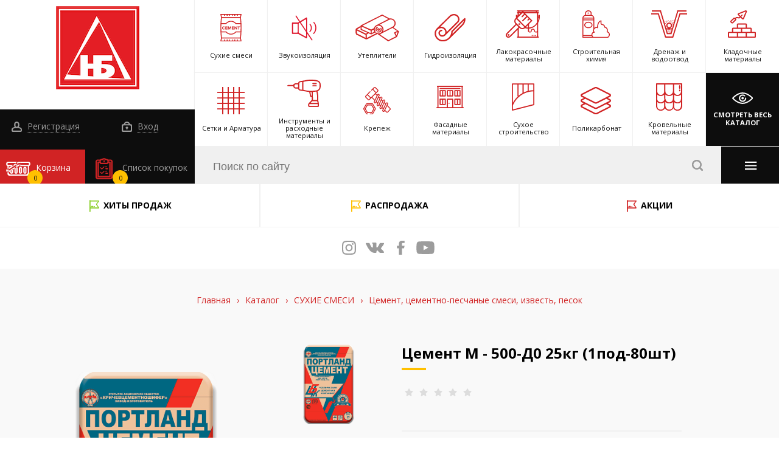

--- FILE ---
content_type: text/html; charset=UTF-8
request_url: https://www.novbiz.com/catalog/2815/39456/
body_size: 23698
content:
<!DOCTYPE html>
<html lang="ru" >
	<head>
<!-- Global site tag (gtag.js) - Google Analytics -->
<script async src="https://www.googletagmanager.com/gtag/js?id=G-2ZHJQZG952"></script>
<script>
  window.dataLayer = window.dataLayer || [];
  function gtag(){dataLayer.push(arguments);}
  gtag('js', new Date());

  gtag('config', 'G-2ZHJQZG952');
</script>
<script src="//code.jivo.ru/widget/KE8F79KY0R" async></script>
<meta name="yandex-verification" content="d68e25b179ded318" />
<meta name="yandex-verification" content="4d3e01fdc8d3662d" />
		<meta content="width=device-width, initial-scale=1" name="viewport">
<meta name="format-detection" content="telephone=no">
<link rel="shortcut icon" href="/favicon.ico" type="image/x-icon">
<!-- <meta name="format-detection" content="telephone=no"> -->
<link rel="stylesheet" href="/local/templates/.default/static/css/vendor/fontawesome.min.css">
<link rel="stylesheet" href="/local/templates/.default/static/css/vendor/slick-theme.css">
<link rel="stylesheet" href="/local/templates/.default/static/css/vendor/slick.css">
<link rel="stylesheet" href="/local/templates/.default/static/css/vendor/jquery-ui.css">
<link rel="stylesheet" href="/local/templates/.default/static/css/vendor/jquery-ui.structure.css">
<link rel="stylesheet" href="/local/templates/.default/static/css/vendor/jquery-ui.theme.css">
<link rel="stylesheet" href="/local/templates/.default/static/css/vendor/jquery.fancybox.min.css">
<link rel="stylesheet" href="/local/templates/.default/static/css/main.css">
<link rel="stylesheet" href="/local/templates/.default/static/css/ie.css">
<link rel="stylesheet" href="">
<link rel="stylesheet" href="/local/templates/.default/static/css/dev.css">
		<meta http-equiv="Content-Type" content="text/html; charset=UTF-8" />
<meta name="robots" content="index, follow" />
<meta name="keywords" content="цемент м - 500-д0  25кг (1под-80шт) (бцк, кричев)" />
<meta name="description" content="Купить цемент м - 500-д0  25кг (1под-80шт) (бцк, кричев) по низкой цене в интернет-магазине &amp;quot;Новый Бизнес&amp;quot;. Цемент М - 500-Д0  25кг (1под-80шт) (БЦК, Кричев) для ремонта и строительства в наличии. Доставка ТК по Смоленску и Смоленской области" />
<link rel="canonical" href="https://www.novbiz.com/catalog/2815/39456/" />
<link href="/bitrix/js/ui/design-tokens/dist/ui.design-tokens.css?170488048324720" type="text/css"  rel="stylesheet" />
<link href="/bitrix/js/ui/fonts/opensans/ui.font.opensans.css?17048804812555" type="text/css"  rel="stylesheet" />
<link href="/bitrix/js/main/popup/dist/main.popup.bundle.css?170488047429861" type="text/css"  rel="stylesheet" />
<link href="/local/templates/.default/components/bitrix/catalog/.default/bitrix/catalog.element/.default/style.css?170488048433807" type="text/css"  rel="stylesheet" />
<link href="/local/components/custom/sale.basket.basket.line/templates/top/style.css?17048804853946" type="text/css"  data-template-style="true"  rel="stylesheet" />
<link href="/local/templates/.default/components/bitrix/search.title/search/style.css?17048804858039" type="text/css"  data-template-style="true"  rel="stylesheet" />
<link href="/local/templates/.default/components/bitrix/search.title/search_mb/style.css?17048804858038" type="text/css"  data-template-style="true"  rel="stylesheet" />
<link href="/local/components/itg/system.auth.form/templates/nb_popup_auth/style.css?1704880485443" type="text/css"  data-template-style="true"  rel="stylesheet" />
<link href="/local/templates/.default/components/bitrix/main.register/nb_popup_ajax_reg/style.css?1704880485673" type="text/css"  data-template-style="true"  rel="stylesheet" />
<link href="/local/templates/base/template_styles.css?1704880485570" type="text/css"  data-template-style="true"  rel="stylesheet" />
<script type="text/javascript">if(!window.BX)window.BX={};if(!window.BX.message)window.BX.message=function(mess){if(typeof mess==='object'){for(let i in mess) {BX.message[i]=mess[i];} return true;}};</script>
<script type="text/javascript">(window.BX||top.BX).message({'JS_CORE_LOADING':'Загрузка...','JS_CORE_NO_DATA':'- Нет данных -','JS_CORE_WINDOW_CLOSE':'Закрыть','JS_CORE_WINDOW_EXPAND':'Развернуть','JS_CORE_WINDOW_NARROW':'Свернуть в окно','JS_CORE_WINDOW_SAVE':'Сохранить','JS_CORE_WINDOW_CANCEL':'Отменить','JS_CORE_WINDOW_CONTINUE':'Продолжить','JS_CORE_H':'ч','JS_CORE_M':'м','JS_CORE_S':'с','JSADM_AI_HIDE_EXTRA':'Скрыть лишние','JSADM_AI_ALL_NOTIF':'Показать все','JSADM_AUTH_REQ':'Требуется авторизация!','JS_CORE_WINDOW_AUTH':'Войти','JS_CORE_IMAGE_FULL':'Полный размер'});</script>

<script type="text/javascript" src="/bitrix/js/main/core/core.js?1704880474489969"></script>

<script>BX.setJSList(['/bitrix/js/main/core/core_ajax.js','/bitrix/js/main/core/core_promise.js','/bitrix/js/main/polyfill/promise/js/promise.js','/bitrix/js/main/loadext/loadext.js','/bitrix/js/main/loadext/extension.js','/bitrix/js/main/polyfill/promise/js/promise.js','/bitrix/js/main/polyfill/find/js/find.js','/bitrix/js/main/polyfill/includes/js/includes.js','/bitrix/js/main/polyfill/matches/js/matches.js','/bitrix/js/ui/polyfill/closest/js/closest.js','/bitrix/js/main/polyfill/fill/main.polyfill.fill.js','/bitrix/js/main/polyfill/find/js/find.js','/bitrix/js/main/polyfill/matches/js/matches.js','/bitrix/js/main/polyfill/core/dist/polyfill.bundle.js','/bitrix/js/main/core/core.js','/bitrix/js/main/polyfill/intersectionobserver/js/intersectionobserver.js','/bitrix/js/main/lazyload/dist/lazyload.bundle.js','/bitrix/js/main/polyfill/core/dist/polyfill.bundle.js','/bitrix/js/main/parambag/dist/parambag.bundle.js']);
</script>
<script type="text/javascript">(window.BX||top.BX).message({'pull_server_enabled':'N','pull_config_timestamp':'0','pull_guest_mode':'N','pull_guest_user_id':'0'});(window.BX||top.BX).message({'PULL_OLD_REVISION':'Для продолжения корректной работы с сайтом необходимо перезагрузить страницу.'});</script>
<script type="text/javascript">(window.BX||top.BX).message({'LANGUAGE_ID':'ru','FORMAT_DATE':'DD.MM.YYYY','FORMAT_DATETIME':'DD.MM.YYYY HH:MI:SS','COOKIE_PREFIX':'BITRIX_SM','SERVER_TZ_OFFSET':'10800','UTF_MODE':'Y','SITE_ID':'s1','SITE_DIR':'/','USER_ID':'','SERVER_TIME':'1769511870','USER_TZ_OFFSET':'0','USER_TZ_AUTO':'Y','bitrix_sessid':'5054c15d2574f4e0d600e332842e1708'});</script>


<script type="text/javascript" src="/bitrix/js/pull/protobuf/protobuf.js?1704880483274055"></script>
<script type="text/javascript" src="/bitrix/js/pull/protobuf/model.js?170488048370928"></script>
<script type="text/javascript" src="/bitrix/js/rest/client/rest.client.js?170488048417414"></script>
<script type="text/javascript" src="/bitrix/js/pull/client/pull.client.js?170488048380598"></script>
<script type="text/javascript" src="https://zachestnyibiznes.ru/js/zchb-widget.js"></script>
<script type="text/javascript" src="/bitrix/js/main/popup/dist/main.popup.bundle.js?1704880474117166"></script>
<script type="text/javascript">
					(function () {
						"use strict";

						var counter = function ()
						{
							var cookie = (function (name) {
								var parts = ("; " + document.cookie).split("; " + name + "=");
								if (parts.length == 2) {
									try {return JSON.parse(decodeURIComponent(parts.pop().split(";").shift()));}
									catch (e) {}
								}
							})("BITRIX_CONVERSION_CONTEXT_s1");

							if (cookie && cookie.EXPIRE >= BX.message("SERVER_TIME"))
								return;

							var request = new XMLHttpRequest();
							request.open("POST", "/bitrix/tools/conversion/ajax_counter.php", true);
							request.setRequestHeader("Content-type", "application/x-www-form-urlencoded");
							request.send(
								"SITE_ID="+encodeURIComponent("s1")+
								"&sessid="+encodeURIComponent(BX.bitrix_sessid())+
								"&HTTP_REFERER="+encodeURIComponent(document.referrer)
							);
						};

						if (window.frameRequestStart === true)
							BX.addCustomEvent("onFrameDataReceived", counter);
						else
							BX.ready(counter);
					})();
				</script>



<script type="text/javascript" src="/local/templates/.default/static/js/jquery-3.2.1.min.js?170488048486659"></script>
<script type="text/javascript" src="/local/templates/.default/static/js/vendor/jquery.maskedinput.min.js?17048804847989"></script>
<script type="text/javascript" src="/local/components/custom/sale.basket.basket.line/templates/top/script.js?17048804855018"></script>
<script type="text/javascript" src="/bitrix/components/bitrix/search.title/script.js?17048804689847"></script>
<script type="text/javascript" src="/local/components/itg/system.auth.form/templates/nb_popup_auth/script.js?17048804851600"></script>
<script type="text/javascript" src="/local/templates/.default/components/bitrix/catalog/.default/bitrix/catalog.element/.default/script.js?170488048476545"></script>
<script type="text/javascript" src="/local/templates/.default/components/bitrix/catalog.section/nb_section_slider/script.js?17048804842729"></script>
<script type="text/javascript">var _ba = _ba || []; _ba.push(["aid", "a9f4091c4bb43cda1d72cede8283624a"]); _ba.push(["host", "www.novbiz.com"]); _ba.push(["ad[ct][item]", "[base64]"]);_ba.push(["ad[ct][user_id]", function(){return BX.message("USER_ID") ? BX.message("USER_ID") : 0;}]);_ba.push(["ad[ct][recommendation]", function() {var rcmId = "";var cookieValue = BX.getCookie("BITRIX_SM_RCM_PRODUCT_LOG");var productId = 39456;var cItems = [];var cItem;if (cookieValue){cItems = cookieValue.split(".");}var i = cItems.length;while (i--){cItem = cItems[i].split("-");if (cItem[0] == productId){rcmId = cItem[1];break;}}return rcmId;}]);_ba.push(["ad[ct][v]", "2"]);(function() {var ba = document.createElement("script"); ba.type = "text/javascript"; ba.async = true;ba.src = (document.location.protocol == "https:" ? "https://" : "http://") + "bitrix.info/ba.js";var s = document.getElementsByTagName("script")[0];s.parentNode.insertBefore(ba, s);})();</script>


		<title>Цемент М - 500-Д0  25кг (1под-80шт) (БЦК, Кричев) по низкой цене - Купить цемент м - 500-д0  25кг (1под-80шт) (бцк, кричев) в Смоленске</title>
	</head>
	<body id="top" class="page ">
		<div class="pre-site-wrapper">
			<div class="pre-site-wrapper-inner">
				<div class="pre-site-wrapper-line-wrap">
					<div class="pre-site-wrapper-line"></div>
				</div>
				<div class="pre-site-wrapper-line-wrap">
					<div class="pre-site-wrapper-line"></div>
				</div>
				<div class="pre-site-wrapper-line-wrap">
					<div class="pre-site-wrapper-line"></div>
				</div>
				<div class="pre-site-wrapper-line-wrap">
					<div class="pre-site-wrapper-line"></div>
				</div>
				<div class="pre-site-wrapper-line-wrap">
					<div class="pre-site-wrapper-line"></div>
				</div>
			</div>
		</div>
				<header class="header-page">
			<div class="header-fixed-nav">
  <div class="b-logo__img"><a href="/"><img src="/local/templates/.default/static/img/logo.png" alt="logo"></a></div>
  <div class="b-logo__num">
    <a class="def-link link-tel" href="tel:+74812305400">+7 (4812) <b>305-400</b></a>
    <a class="def-link" href="tel:+74812305406">+7 (4812) <b>305-406</b></a>
  </div>
  <ul class="b-social">
    <li>
      <a class="def-link inst icon" href="https://www.instagram.com/novbiz/" target="_blank" rel="nofollow"></a>
    </li>
    <li>
      <a class="def-link vk icon" href="https://vk.com/novbiz67" target="_blank" rel="nofollow"></a>
    </li>
    <li>
      <a class="def-link fb icon" href="https://www.facebook.com/nov.bizness/" target="_blank" rel="nofollow"></a>
    </li>
    <li>
      <a class="def-link youtube icon" href="https://www.youtube.com/channel/UCV-zeteZVBSFcPiBUnZ6sfQ/" target="_blank" rel="nofollow"></a>
    </li>
  </ul>
  <div class="b-nav-wrap">
    <nav class="b-nav">
      
<ul>



			<li><a class="def-link" href="/">Главная</a></li>
		


			<li><a class="def-link" href="/about/">О компании</a></li>
		


						<li><a class="def-link active" href="/catalog/">Каталог</a></li>
				


			<li><a class="def-link" href="/discount/">Акции и скидки</a></li>
		


			<li><a class="def-link" href="/about/contacts/">Контакты</a></li>
		


			<li><a class="def-link" href="/payment/">Оплата</a></li>
		


			<li><a class="def-link" href="/delivery/">Доставка</a></li>
		


			<li><a class="def-link" href="/news/">Новости</a></li>
		

</ul>
    </nav>
  </div>
  
      <!--  Регистрация 3-->
      <div class="b-enter-wrap">
        <div class="b-enter">
          <a class="def-link reg-link" href="javascript:void(0);"><i class="icon man-i"></i> Регистрация</a>
        </div>
      </div>

      <!--  Вход 4-->
      <div class="b-enter-wrap b-enter-wrap--2">
        <div class="b-enter">
          <a class="def-link auth-link" href="javascript:void(0);"><i class="icon enter-i"></i> Вход</a>
        </div>
      </div>

      
       <!-- Список 5-->
       <div class="b-product-list-wrap">
        <div class="b-product-list">
          <a class="def-link" href="/personal/order-list"><i class="icon product-list-i"></i> Список покупок<span class="count">0</span></a>
        </div>
      </div>

      <!-- Корзина 6-->
	  <script>var bx_basket1 = new BitrixSmallCart;</script>
<div id="bx_basket1" class="b-basket-wrap b-basket-wrap bx-opener">
	<!--'start_frame_cache_bx_cart_block'--><div class="b-basket noHover">
	<a class="b-navBasket__open-mob" href="javascript:void(0)" data-link="/personal/cart/">
		<i class="icon basket-i"></i> Корзина					<span class="count">0</span>
			</a>
	<div class="b-basket-content">
		<a class="closeBasket" href="javascript:void(0)" rel="nofollow"> << Вернуться к покупке</a>
		<div class="b-basket-content__scroll">
			<div class="b-basket-content__title">В вашей корзине 0 товаров</div>
				  
		</div>
					<div class="b-basket-content__group">
				<div class="b-basket-content__price">
					<span>
						на сумму: 
													<b>0.00 руб.</b>
											</span>
				</div>
				<div class="b-basket-content__btn">
					<a href="/personal/cart/">Перейти в корзину <i class="icon arrow-r"></i></a>
				</div>
			</div> 
			

	</div>
</div><!--'end_frame_cache_bx_cart_block'--></div>
<script>
	bx_basket1.siteId       = 's1';
	bx_basket1.cartId       = 'bx_basket1';
	bx_basket1.ajaxPath     = '/local/components/custom/sale.basket.basket.line/ajax.php';
	bx_basket1.templateName = 'top';
	bx_basket1.arParams     =  {'HIDE_ON_BASKET_PAGES':'Y','PATH_TO_BASKET':'/personal/cart/','PATH_TO_ORDER':'/personal/order/make/','PATH_TO_PERSONAL':'/personal/','PATH_TO_PROFILE':'/personal/','PATH_TO_REGISTER':'/login/','POSITION_FIXED':'Y','POSITION_HORIZONTAL':'right','POSITION_VERTICAL':'top','SHOW_AUTHOR':'Y','SHOW_DELAY':'N','SHOW_EMPTY_VALUES':'Y','SHOW_IMAGE':'Y','SHOW_NOTAVAIL':'N','SHOW_NUM_PRODUCTS':'Y','SHOW_PERSONAL_LINK':'N','SHOW_PRICE':'Y','SHOW_PRODUCTS':'Y','SHOW_SUBSCRIBE':'Y','SHOW_SUMMARY':'Y','SHOW_TOTAL_PRICE':'Y','CACHE_TYPE':'A','AJAX':'N','~HIDE_ON_BASKET_PAGES':'Y','~PATH_TO_BASKET':'/personal/cart/','~PATH_TO_ORDER':'/personal/order/make/','~PATH_TO_PERSONAL':'/personal/','~PATH_TO_PROFILE':'/personal/','~PATH_TO_REGISTER':'/login/','~POSITION_FIXED':'Y','~POSITION_HORIZONTAL':'right','~POSITION_VERTICAL':'top','~SHOW_AUTHOR':'Y','~SHOW_DELAY':'N','~SHOW_EMPTY_VALUES':'Y','~SHOW_IMAGE':'Y','~SHOW_NOTAVAIL':'N','~SHOW_NUM_PRODUCTS':'Y','~SHOW_PERSONAL_LINK':'N','~SHOW_PRICE':'Y','~SHOW_PRODUCTS':'Y','~SHOW_SUBSCRIBE':'Y','~SHOW_SUMMARY':'Y','~SHOW_TOTAL_PRICE':'Y','~CACHE_TYPE':'A','~AJAX':'N','cartId':'bx_basket1'};
	bx_basket1.closeMessage = 'Скрыть';
	bx_basket1.openMessage  = 'Раскрыть';
	bx_basket1.activate();

	$(document).on("basket.small:update", function(){
		bx_basket1.refreshCart({});

		$.ajax({
				dataType:'json', 
				data:{'AJAX':'Y','act':'update-order-count'}
			}).done(function(data){
				$(".b-product-list .count").html(data.count)
			})
		$("#bx_basket1").removeAttr("style");
	})
	$("#bx_basket1").removeAttr("style");
</script>
</div>

<div class="container-fluid">

  <div class="row">
    <div class="col-12 plr-0">

      <!-- Логотип и социальные сети 1-->
      <div class="b-logo-wrap">
        <div class="b-logo">
          <ul class="b-social">
            <li>
              <a class="def-link inst icon" href="https://www.instagram.com/novbiz/" target="_blank" rel="nofollow"></a>
            </li>
            <li>
              <a class="def-link vk icon" href="https://vk.com/novbiz67" target="_blank" rel="nofollow"></a>
            </li>
            <li>
              <a class="def-link fb icon" href="https://www.facebook.com/nov.bizness/" target="_blank" rel="nofollow"></a>
            </li>
            <li>
              <a class="def-link youtube icon" href="https://www.youtube.com/channel/UCV-zeteZVBSFcPiBUnZ6sfQ/" target="_blank" rel="nofollow"></a>
            </li>
          </ul>
          <!-- социальные сети -->
                    <div class="b-logo__img"><a href="/"><img src="/local/templates/.default/static/img/logo.png" alt="logo"></a></div>
          <div class="b-logo__num">
            <a class="def-link link-tel" href="tel:+74812305400">+7 (4812) <b>305-400</b></a>
            <a class="def-link" href="tel:+74812305406">+7 (4812) <b>305-406</b></a>
          </div>
          <div class="b-logo__town"> <span>Смоленск</span></div>
        </div>
      </div>

      <!-- навигация десктоп 2-->
      <div class="b-nav-wrap">
        <a href="javascript:void(0);" class="b-nav__open-mob icon menu-i hover-click"></a>
        <nav class="b-nav">
          
<ul>



			<li><a class="def-link" href="/">Главная</a></li>
		


			<li><a class="def-link" href="/about/">О компании</a></li>
		


						<li><a class="def-link active" href="/catalog/">Каталог</a></li>
				


			<li><a class="def-link" href="/discount/">Акции и скидки</a></li>
		


			<li><a class="def-link" href="/about/contacts/">Контакты</a></li>
		


			<li><a class="def-link" href="/payment/">Оплата</a></li>
		


			<li><a class="def-link" href="/delivery/">Доставка</a></li>
		


			<li><a class="def-link" href="/news/">Новости</a></li>
		

</ul>
          <div class="b-nav__dop">
            <a href="/objects/" class="def-link">Наши объекты</a>
            <a href="/articles/" class="def-link">Полезные статьи</a>
          </div>
                    <div class="b-consul">
            <div class="b-consul__img">
              <img src="/upload/iblock/6d9/6d98c538e89cfe316960138c3377c45b.png" alt="Консультант">
            </div>
            <div class="b-consul__text">
              <a class="ask_qa" href="javascript:void(0);">Задать вопрос нашему консультанту</a>     
            </div>
          </div>
                  </nav>
      </div>

      
      <!--  Регистрация 3-->
      <div class="b-enter-wrap">
        <div class="b-enter">
          <a class="def-link reg-link" href="javascript:void(0);"><i class="icon man-i"></i> Регистрация</a>
        </div>
      </div>

      <!--  Вход 4-->
      <div class="b-enter-wrap b-enter-wrap--2">
        <div class="b-enter">
          <a class="def-link auth-link" href="javascript:void(0);"><i class="icon enter-i"></i> Вход</a>
        </div>
      </div>

      
      <!-- Список 5-->
      <div class="b-product-list-wrap">
        <div class="b-product-list">
          <a class="def-link" href="/personal/order-list"><i class="icon product-list-i"></i> Список покупок <span class="count">0</span></a>
        </div>
      </div>

	  <!-- Корзина 6-->
	  <script>var bx_basket2 = new BitrixSmallCart;</script>
<div id="bx_basket2" class="b-basket-wrap b-basket-wrap bx-opener">
	<div class="b-basket noHover">
	<a class="b-navBasket__open-mob" href="javascript:void(0)" data-link="/personal/cart/">
		<i class="icon basket-i"></i> Корзина					<span class="count">0</span>
			</a>
	<div class="b-basket-content">
		<a class="closeBasket" href="javascript:void(0)" rel="nofollow"> << Вернуться к покупке</a>
		<div class="b-basket-content__scroll">
			<div class="b-basket-content__title">В вашей корзине 0 товаров</div>
				  
		</div>
					<div class="b-basket-content__group">
				<div class="b-basket-content__price">
					<span>
						на сумму: 
													<b>0.00 руб.</b>
											</span>
				</div>
				<div class="b-basket-content__btn">
					<a href="/personal/cart/">Перейти в корзину <i class="icon arrow-r"></i></a>
				</div>
			</div> 
			

	</div>
</div></div>
<script>
	bx_basket2.siteId       = 's1';
	bx_basket2.cartId       = 'bx_basket2';
	bx_basket2.ajaxPath     = '/local/components/custom/sale.basket.basket.line/ajax.php';
	bx_basket2.templateName = 'top';
	bx_basket2.arParams     =  {'HIDE_ON_BASKET_PAGES':'Y','PATH_TO_BASKET':'/personal/cart/','PATH_TO_ORDER':'/personal/order/make/','PATH_TO_PERSONAL':'/personal/','PATH_TO_PROFILE':'/personal/','PATH_TO_REGISTER':'/login/','POSITION_FIXED':'Y','POSITION_HORIZONTAL':'right','POSITION_VERTICAL':'top','SHOW_AUTHOR':'Y','SHOW_DELAY':'N','SHOW_EMPTY_VALUES':'Y','SHOW_IMAGE':'Y','SHOW_NOTAVAIL':'N','SHOW_NUM_PRODUCTS':'Y','SHOW_PERSONAL_LINK':'N','SHOW_PRICE':'Y','SHOW_PRODUCTS':'Y','SHOW_SUBSCRIBE':'Y','SHOW_SUMMARY':'Y','SHOW_TOTAL_PRICE':'Y','CACHE_TYPE':'A','AJAX':'N','~HIDE_ON_BASKET_PAGES':'Y','~PATH_TO_BASKET':'/personal/cart/','~PATH_TO_ORDER':'/personal/order/make/','~PATH_TO_PERSONAL':'/personal/','~PATH_TO_PROFILE':'/personal/','~PATH_TO_REGISTER':'/login/','~POSITION_FIXED':'Y','~POSITION_HORIZONTAL':'right','~POSITION_VERTICAL':'top','~SHOW_AUTHOR':'Y','~SHOW_DELAY':'N','~SHOW_EMPTY_VALUES':'Y','~SHOW_IMAGE':'Y','~SHOW_NOTAVAIL':'N','~SHOW_NUM_PRODUCTS':'Y','~SHOW_PERSONAL_LINK':'N','~SHOW_PRICE':'Y','~SHOW_PRODUCTS':'Y','~SHOW_SUBSCRIBE':'Y','~SHOW_SUMMARY':'Y','~SHOW_TOTAL_PRICE':'Y','~CACHE_TYPE':'A','~AJAX':'N','cartId':'bx_basket2'};
	bx_basket2.closeMessage = 'Скрыть';
	bx_basket2.openMessage  = 'Раскрыть';
	bx_basket2.activate();

	$(document).on("basket.small:update", function(){
		bx_basket2.refreshCart({});

		$.ajax({
				dataType:'json', 
				data:{'AJAX':'Y','act':'update-order-count'}
			}).done(function(data){
				$(".b-product-list .count").html(data.count)
			})
		$("#bx_basket2").removeAttr("style");
	})
	$("#bx_basket2").removeAttr("style");
</script>

      <!-- Каталог 7-->
      <div class="b-catalog-wrap">
  <div class="b-catalog">
        
            <div class="b-catalog__item b-catalog__item--1">
      <a class="def-link" href="/catalog/sukhie_smesi/">
        <div class="b-catalog__in"><i class="icon ic-1" style="background-image: url(/upload/uf/d57/d575e58c791d2317d60ae2b658f3a82f.svg)"></i>
          <span>
                      Сухие смеси                    </span>
        </div>
      </a>
      <div class="b-catalog__content-wrap">
        <div class="b-catalog__content">
          <a href="javascript:void(0);" class="b-catalog__content-close"><i class="icon close-red-i"></i>Закрыть</a>
          <ul class="b-catalog__content-lw">
                        <li>
              <ul class="b-catalog__content-list">
                                  <li><a href="/catalog/shtukaturki/">Штукатурки</a></li>
                                  <li><a href="/catalog/gidroizolyatsiya_1/">Гидроизоляция</a></li>
                                  <li><a href="/catalog/kladochnye_smesi_i_montazhnye_sostavy/">Кладочные смеси и монтажные составы</a></li>
                                  <li><a href="/catalog/ogneupornye_i_pechnye_smesi/">Огнеупорные и печные смеси</a></li>
                                  <li><a href="/catalog/gruntovki/">Грунтовки</a></li>
                              </ul>
            </li>
                        <li>
              <ul class="b-catalog__content-list">
                                  <li><a href="/catalog/shpatlevki/">Шпатлевки</a></li>
                                  <li><a href="/catalog/plitochnye_kleya/">Плиточные клеи</a></li>
                                  <li><a href="/catalog/sistema_utepleniya_fasada/">Система утепления фасада</a></li>
                                  <li><a href="/catalog/dekorativnye_shtukaturki/">Декоративные штукатурки</a></li>
                              </ul>
            </li>
                        <li>
              <ul class="b-catalog__content-list">
                                  <li><a href="/catalog/rovniteli_dlya_pola/">Ровнители для пола</a></li>
                                  <li><a href="/catalog/zatirka_dlya_plitki/">Затирка для плитки</a></li>
                                  <li><a href="/catalog/tsement_tsementno_peschanye_smesi/">Цемент, цементно-песчаные смеси, известь, песок</a></li>
                                  <li><a href="/catalog/lenta_dempfernaya_valiki_igolchatye/">Лента демпферная, валики игольчатые</a></li>
                              </ul>
            </li>
                      </ul>
        </div>
      </div>

    </div>
                <div class="b-catalog__item b-catalog__item--2">
      <a class="def-link" href="/catalog/zvukoizolyatsiya/">
        <div class="b-catalog__in"><i class="icon ic-1" style="background-image: url(/upload/uf/61b/61b40f5dfd686d44ee4776ce0fa846e8.svg)"></i>
          <span>
                      Звукоизоляция                    </span>
        </div>
      </a>
      <div class="b-catalog__content-wrap">
        <div class="b-catalog__content">
          <a href="javascript:void(0);" class="b-catalog__content-close"><i class="icon close-red-i"></i>Закрыть</a>
          <ul class="b-catalog__content-lw">
                        <li>
              <ul class="b-catalog__content-list">
                                  <li><a href="/catalog/zvukoizolyatsionnye_materialy/">Звукоизоляционные материалы</a></li>
                              </ul>
            </li>
                        <li>
              <ul class="b-catalog__content-list">
                                  <li><a href="/catalog/komplektuyushchie_2/">Комплектующие</a></li>
                              </ul>
            </li>
                        <li>
              <ul class="b-catalog__content-list">
                                  <li><a href="/catalog/podrozetniki/">Подрозетники</a></li>
                              </ul>
            </li>
                      </ul>
        </div>
      </div>

    </div>
                <div class="b-catalog__item b-catalog__item--3">
      <a class="def-link" href="/catalog/utepliteli_1/">
        <div class="b-catalog__in"><i class="icon ic-1" style="background-image: url(/upload/uf/235/2354d9c6c34e964cd17ef07a6f1a06c1.svg)"></i>
          <span>
                      Утеплители                    </span>
        </div>
      </a>
      <div class="b-catalog__content-wrap">
        <div class="b-catalog__content">
          <a href="javascript:void(0);" class="b-catalog__content-close"><i class="icon close-red-i"></i>Закрыть</a>
          <ul class="b-catalog__content-lw">
                        <li>
              <ul class="b-catalog__content-list">
                                  <li><a href="/catalog/mineralnaya_vata/">Минеральная вата</a></li>
                                  <li><a href="/catalog/ekstrudirovannyy_penopolistirol_xps/">Экструдированный пенополистирол XPS</a></li>
                                  <li><a href="/catalog/folga/">Фольга</a></li>
                                  <li><a href="/catalog/uteplitel_napylyaemyy/">Утеплитель напыляемый</a></li>
                              </ul>
            </li>
                        <li>
              <ul class="b-catalog__content-list">
                                  <li><a href="/catalog/kamennaya_vata_bazalt/">Каменная вата (базальт)</a></li>
                                  <li><a href="/catalog/vspenennyy_rulonnyy_uteplitel/">Вспененный рулонный утеплитель</a></li>
                                  <li><a href="/catalog/mezhventsovyy_uteplitel/">Межвенцовый утеплитель</a></li>
                              </ul>
            </li>
                        <li>
              <ul class="b-catalog__content-list">
                                  <li><a href="/catalog/penoplast/">Пенопласт</a></li>
                                  <li><a href="/catalog/keramzit_1/">Керамзит</a></li>
                                  <li><a href="/catalog/nozhi_dlya_teploizolyatsii/">Ножи для теплоизоляции</a></li>
                              </ul>
            </li>
                      </ul>
        </div>
      </div>

    </div>
                <div class="b-catalog__item b-catalog__item--4">
      <a class="def-link" href="/catalog/gidroizolyatsiya/">
        <div class="b-catalog__in"><i class="icon ic-1" style="background-image: url(/upload/uf/2dd/2dd0f64baacf153927415266a2633191.svg)"></i>
          <span>
                      Гидроизоляция                    </span>
        </div>
      </a>
      <div class="b-catalog__content-wrap">
        <div class="b-catalog__content">
          <a href="javascript:void(0);" class="b-catalog__content-close"><i class="icon close-red-i"></i>Закрыть</a>
          <ul class="b-catalog__content-lw">
                        <li>
              <ul class="b-catalog__content-list">
                                  <li><a href="/catalog/mastika_praymer/">Мастика, праймер</a></li>
                                  <li><a href="/catalog/naplavlyaemaya_gidroizolyatsiya/">Рулонные битумные материалы</a></li>
                                  <li><a href="/catalog/obmazochnaya_gidroizolyatsiya_murexin/">Сухие смеси</a></li>
                                  <li><a href="/catalog/gidrofobizatory_3/">Гидрофобизаторы</a></li>
                                  <li><a href="/catalog/zhgut_bentonitovyy/">Жгут бентонитовый</a></li>
                              </ul>
            </li>
                        <li>
              <ul class="b-catalog__content-list">
                                  <li><a href="/catalog/kristallizol/">Гидроизоляция бетона</a></li>
                                  <li><a href="/catalog/podkladochnye_kovry_/">Подкладочные ковры под г/ч</a></li>
                                  <li><a href="/catalog/germetiki/">Герметики</a></li>
                                  <li><a href="/catalog/plenka_polietilenovaya/">Пленка полиэтиленовая</a></li>
                                  <li><a href="/catalog/krovelnye_plenki_i_membrany_4/">Кровельные пленки и мембраны</a></li>
                              </ul>
            </li>
                        <li>
              <ul class="b-catalog__content-list">
                                  <li><a href="/catalog/lenta_germetik_nicoband/">Лента-герметик NICOBAND</a></li>
                                  <li><a href="/catalog/membrana_planter_1/">Защита гидроизоляции</a></li>
                                  <li><a href="/catalog/zhidkoe_steklo_1/">Жидкое стекло</a></li>
                                  <li><a href="/catalog/gidroizolyatsiya_sanuzla/">Гидроизоляция санузла</a></li>
                              </ul>
            </li>
                      </ul>
        </div>
      </div>

    </div>
                <div class="b-catalog__item b-catalog__item--5">
      <a class="def-link" href="/catalog/lakokrasochnye_materialy/">
        <div class="b-catalog__in"><i class="icon ic-1" style="background-image: url(/upload/uf/9ce/9ce537e403a7abf5f12e2b265a9f64e4.svg)"></i>
          <span>
                      Лакокрасочные материалы                    </span>
        </div>
      </a>
      <div class="b-catalog__content-wrap">
        <div class="b-catalog__content">
          <a href="javascript:void(0);" class="b-catalog__content-close"><i class="icon close-red-i"></i>Закрыть</a>
          <ul class="b-catalog__content-lw">
                        <li>
              <ul class="b-catalog__content-list">
                                  <li><a href="/catalog/zashchita_i_okraska_drevesiny/">Защита и окраска древесины</a></li>
                                  <li><a href="/catalog/emali_2/">Эмали</a></li>
                                  <li><a href="/catalog/gotovye_shpatlevki_1/">Готовые шпатлевки</a></li>
                                  <li><a href="/catalog/rastvoriteli/">Растворители</a></li>
                                  <li><a href="/catalog/kraska_aerozolnaya_1/">Краска аэрозольная</a></li>
                              </ul>
            </li>
                        <li>
              <ul class="b-catalog__content-list">
                                  <li><a href="/catalog/gruntovki_1/">Грунтовки</a></li>
                                  <li><a href="/catalog/laki_1/">Лаки</a></li>
                                  <li><a href="/catalog/ochistka_poverkhnostey/">Очистка поверхностей</a></li>
                                  <li><a href="/catalog/malyarnye_lenty_ukryvnye_materialy/">Малярные ленты, укрывные материалы</a></li>
                                  <li><a href="/catalog/dekorativnye_pokrytiya/">Декоративные покрытия</a></li>
                              </ul>
            </li>
                        <li>
              <ul class="b-catalog__content-list">
                                  <li><a href="/catalog/kraski/">Краски</a></li>
                                  <li><a href="/catalog/kolery/">Колеры</a></li>
                                  <li><a href="/catalog/gidrofobizatory/">Гидрофобизаторы</a></li>
                                  <li><a href="/catalog/malyarnye_kholsty/">Малярные холсты</a></li>
                                  <li><a href="/catalog/gotovye_shtukaturki/">Готовые штукатурки</a></li>
                              </ul>
            </li>
                      </ul>
        </div>
      </div>

    </div>
                <div class="b-catalog__item b-catalog__item--6">
      <a class="def-link" href="/catalog/stroitelnaya_khimiya_1/">
        <div class="b-catalog__in"><i class="icon ic-1" style="background-image: url(/upload/uf/824/824ea6f5007c439914bd3e7124711b88.svg)"></i>
          <span>
                      Строительная химия                    </span>
        </div>
      </a>
      <div class="b-catalog__content-wrap">
        <div class="b-catalog__content">
          <a href="javascript:void(0);" class="b-catalog__content-close"><i class="icon close-red-i"></i>Закрыть</a>
          <ul class="b-catalog__content-lw">
                        <li>
              <ul class="b-catalog__content-list">
                                  <li><a href="/catalog/gidroizolyatsiya_sanuzlov/">Гидроизоляция санузлов</a></li>
                                  <li><a href="/catalog/kleya_zhidkie_gvozdi_1/">Клеи, жидкие гвозди</a></li>
                                  <li><a href="/catalog/dobavki_v_beton_i_rastvory/">Добавки в бетон и растворы</a></li>
                              </ul>
            </li>
                        <li>
              <ul class="b-catalog__content-list">
                                  <li><a href="/catalog/pena_montazhnaya/">Пена монтажная и клей-пена</a></li>
                                  <li><a href="/catalog/gidrofobizatory_2/">Гидрофобизаторы</a></li>
                                  <li><a href="/catalog/pistolety_2/">Пистолеты</a></li>
                              </ul>
            </li>
                        <li>
              <ul class="b-catalog__content-list">
                                  <li><a href="/catalog/germetiki_3/">Герметики</a></li>
                                  <li><a href="/catalog/ochistiteli_/">Очистители </a></li>
                              </ul>
            </li>
                      </ul>
        </div>
      </div>

    </div>
                <div class="b-catalog__item b-catalog__item--7">
      <a class="def-link" href="/catalog/drenazh_geotekstil_vodootvod/">
        <div class="b-catalog__in"><i class="icon ic-1" style="background-image: url(/upload/uf/0a9/0a9bcf617bc8c40318eac185996642b2.svg)"></i>
          <span>
                      Дренаж и водоотвод                    </span>
        </div>
      </a>
      <div class="b-catalog__content-wrap">
        <div class="b-catalog__content">
          <a href="javascript:void(0);" class="b-catalog__content-close"><i class="icon close-red-i"></i>Закрыть</a>
          <ul class="b-catalog__content-lw">
                        <li>
              <ul class="b-catalog__content-list">
                                  <li><a href="/catalog/geotekstil_1/">Геотекстиль</a></li>
                                  <li><a href="/catalog/naruzhnaya_kanalizatsiya/">Наружная канализация</a></li>
                              </ul>
            </li>
                        <li>
              <ul class="b-catalog__content-list">
                                  <li><a href="/catalog/drenazhnaya_sistema_1/">Дренажная система</a></li>
                                  <li><a href="/catalog/georeshetka/">Георешетка</a></li>
                              </ul>
            </li>
                        <li>
              <ul class="b-catalog__content-list">
                                  <li><a href="/catalog/naruzhnyy_vodootvod/">Наружный водоотвод</a></li>
                              </ul>
            </li>
                      </ul>
        </div>
      </div>

    </div>
                <div class="b-catalog__item b-catalog__item--8">
      <a class="def-link" href="/catalog/kladochnye_materialy_1/">
        <div class="b-catalog__in"><i class="icon ic-1" style="background-image: url(/upload/uf/aaa/aaa5f9081dea683ca5bc873ef5ea8122.svg)"></i>
          <span>
                      Кладочные материалы                    </span>
        </div>
      </a>
      <div class="b-catalog__content-wrap">
        <div class="b-catalog__content">
          <a href="javascript:void(0);" class="b-catalog__content-close"><i class="icon close-red-i"></i>Закрыть</a>
          <ul class="b-catalog__content-lw">
                        <li>
              <ul class="b-catalog__content-list">
                                  <li><a href="/catalog/kirpich/">Кирпич</a></li>
                              </ul>
            </li>
                        <li>
              <ul class="b-catalog__content-list">
                                  <li><a href="/catalog/bloki_gazosilikatnye/">Блок газосиликатный</a></li>
                              </ul>
            </li>
                        <li>
              <ul class="b-catalog__content-list">
                                  <li><a href="/catalog/instrument_dlya_g_s_bloka/">Инструмент для г/с блока</a></li>
                              </ul>
            </li>
                      </ul>
        </div>
      </div>

    </div>
                <div class="b-catalog__item b-catalog__item--9">
      <a class="def-link" href="/catalog/setki_i_armatura_1/">
        <div class="b-catalog__in"><i class="icon ic-1" style="background-image: url(/upload/uf/c0e/c0ea10522f4767db0d8394d1e02a3355.svg)"></i>
          <span>
                      Сетки и Арматура                    </span>
        </div>
      </a>
      <div class="b-catalog__content-wrap">
        <div class="b-catalog__content">
          <a href="javascript:void(0);" class="b-catalog__content-close"><i class="icon close-red-i"></i>Закрыть</a>
          <ul class="b-catalog__content-lw">
                        <li>
              <ul class="b-catalog__content-list">
                                  <li><a href="/catalog/armatura_metallicheskaya/">Арматура металлическая</a></li>
                                  <li><a href="/catalog/setka_rabitsa_1/">Сетка рабица</a></li>
                                  <li><a href="/catalog/provoloka_vyazalnaya/">Проволока вязальная</a></li>
                                  <li><a href="/catalog/fasasdnye_moldingi/">Фасадные молдинги</a></li>
                              </ul>
            </li>
                        <li>
              <ul class="b-catalog__content-list">
                                  <li><a href="/catalog/stekloplastik_steklotkan/">Стеклопластик, стеклоткань</a></li>
                                  <li><a href="/catalog/setka_prosechno_vytyazhnaya_tspvs/">Сетка просечно-вытяжная (ЦПВС)</a></li>
                                  <li><a href="/catalog/setka_bazaltovaya_grideks/">Сетка базальтовая ГРИДЕКС</a></li>
                                  <li><a href="/catalog/armatura_kompozitnaya_1/">Арматура композитная</a></li>
                              </ul>
            </li>
                        <li>
              <ul class="b-catalog__content-list">
                                  <li><a href="/catalog/setka_svarnaya_1/">Сетка сварная</a></li>
                                  <li><a href="/catalog/serka_shtukaturnaya/">Сетка штукатурная</a></li>
                                  <li><a href="/catalog/setka_steklotkanevaya/">Сетка стеклотканевая</a></li>
                              </ul>
            </li>
                      </ul>
        </div>
      </div>

    </div>
                <div class="b-catalog__item b-catalog__item--10">
      <a class="def-link" href="/catalog/instrument_1/">
        <div class="b-catalog__in"><i class="icon ic-1" style="background-image: url(/upload/uf/c83/c83282c61d40470ad363af34cc93be3a.svg)"></i>
          <span>
                      Инструменты и расходные материалы                    </span>
        </div>
      </a>
      <div class="b-catalog__content-wrap">
        <div class="b-catalog__content">
          <a href="javascript:void(0);" class="b-catalog__content-close"><i class="icon close-red-i"></i>Закрыть</a>
          <ul class="b-catalog__content-lw">
                        <li>
              <ul class="b-catalog__content-list">
                                  <li><a href="/catalog/malyarno_shtukaturnyy_instrument/">Малярно-штукатурный инструмент</a></li>
                                  <li><a href="/catalog/abrazivno_shlifovalnyy_instrument/">Абразивно-шлифовальный инструмент</a></li>
                                  <li><a href="/catalog/lenty_plenki_meshki/">Ленты, пленки, мешки</a></li>
                                  <li><a href="/catalog/lopaty_lomy/">Лопаты, ломы</a></li>
                                  <li><a href="/catalog/pistolety_1/">Пистолеты</a></li>
                                  <li><a href="/catalog/zaklepochniki_i_stepplery/">Заклепочники и степлеры</a></li>
                                  <li><a href="/catalog/instrument_dlya_kladki_i_raboty_s_gazobetonom/">Инструмент для кладки и работы с газобетоном</a></li>
                                  <li><a href="/catalog/trimmery_i_komplektuyushchie/">Триммеры и комплектующие</a></li>
                              </ul>
            </li>
                        <li>
              <ul class="b-catalog__content-list">
                                  <li><a href="/catalog/nozhi_lezviya/">Ножи, ножницы, лезвия</a></li>
                                  <li><a href="/catalog/bury_sverla_krugi_otreznye/">Буры, сверла, круги отрезные</a></li>
                                  <li><a href="/catalog/lestnitsy/">Лестница-стремянка</a></li>
                                  <li><a href="/catalog/stolyarno_slesarnyy_instrument/">Столярно-слесарный инструмент</a></li>
                                  <li><a href="/catalog/instrument_dlya_gkl_kafelya_stekla/">Инструмент для ГКЛ, кафеля, стекла</a></li>
                                  <li><a href="/catalog/tazy_vedra/">Тазы, ведра</a></li>
                                  <li><a href="/catalog/elektrointrument/">Электроинструмент</a></li>
                                  <li><a href="/catalog/yashchiki_dlya_instrumenta/">Ящики для инструмента</a></li>
                              </ul>
            </li>
                        <li>
              <ul class="b-catalog__content-list">
                                  <li><a href="/catalog/izmeritelnyy_instrument/">Измерительный инструмент, отвесы</a></li>
                                  <li><a href="/catalog/sredsttva_zashchity_truda/">Средства защиты труда</a></li>
                                  <li><a href="/catalog/tachki_sadovyy_inventar/">Тачки, садовый инвентарь</a></li>
                                  <li><a href="/catalog/khoztovary_2/">Хозтовары</a></li>
                                  <li><a href="/catalog/uborochnyy_inventar/">Уборочный инвентарь</a></li>
                                  <li><a href="/catalog/elektrody/">Электроды, сварочные инверторы и аксессуары</a></li>
                                  <li><a href="/catalog/shlangi_i_komplektuyushchie/">Аксессуары для полива, шланги и комплектующие</a></li>
                              </ul>
            </li>
                      </ul>
        </div>
      </div>

    </div>
                <div class="b-catalog__item b-catalog__item--11">
      <a class="def-link" href="/catalog/krepezh/">
        <div class="b-catalog__in"><i class="icon ic-1" style="background-image: url(/upload/uf/bec/bece46e4276f029809414b6cc240daef.svg)"></i>
          <span>
                      Крепеж                    </span>
        </div>
      </a>
      <div class="b-catalog__content-wrap">
        <div class="b-catalog__content">
          <a href="javascript:void(0);" class="b-catalog__content-close"><i class="icon close-red-i"></i>Закрыть</a>
          <ul class="b-catalog__content-lw">
                        <li>
              <ul class="b-catalog__content-list">
                                  <li><a href="/catalog/samorezy/">Саморезы</a></li>
                                  <li><a href="/catalog/gvozdi/">Гвозди</a></li>
                                  <li><a href="/catalog/krepezh_prochiy/">Крепеж прочий</a></li>
                                  <li><a href="/catalog/shpilki/">Шпильки</a></li>
                                  <li><a href="/catalog/bolty_1/">Болты</a></li>
                              </ul>
            </li>
                        <li>
              <ul class="b-catalog__content-list">
                                  <li><a href="/catalog/dyubel_gvozdi_dyubeli/">Дюбель-гвозди</a></li>
                                  <li><a href="/catalog/ankery/">Анкерный крепеж</a></li>
                                  <li><a href="/catalog/verevka_shpagat/">Веревка, шпагат</a></li>
                                  <li><a href="/catalog/shayby/">Шайбы</a></li>
                              </ul>
            </li>
                        <li>
              <ul class="b-catalog__content-list">
                                  <li><a href="/catalog/krepezh_dlya_teploizolyatsii_1/">Дюбеля для теплоизоляции</a></li>
                                  <li><a href="/catalog/perforatsiya/">Перфорированный крепеж</a></li>
                                  <li><a href="/catalog/khomuty_neylonovye/">Хомуты нейлоновые</a></li>
                                  <li><a href="/catalog/gayki/">Гайки</a></li>
                              </ul>
            </li>
                      </ul>
        </div>
      </div>

    </div>
                <div class="b-catalog__item b-catalog__item--12">
      <a class="def-link" href="/catalog/fasadnye_materialy/">
        <div class="b-catalog__in"><i class="icon ic-1" style="background-image: url(/upload/uf/85e/85e6c45b6e821faa8abee8e2c8c38fe8.svg)"></i>
          <span>
                      Фасадные материалы                    </span>
        </div>
      </a>
      <div class="b-catalog__content-wrap">
        <div class="b-catalog__content">
          <a href="javascript:void(0);" class="b-catalog__content-close"><i class="icon close-red-i"></i>Закрыть</a>
          <ul class="b-catalog__content-lw">
                        <li>
              <ul class="b-catalog__content-list">
                                  <li><a href="/catalog/setka_fasadnaya_dlya_lesov/">Сетка фасадная для лесов</a></li>
                                  <li><a href="/catalog/krepezh_dlya_teploizolyatsii_2/">Крепеж для теплоизоляции</a></li>
                                  <li><a href="/catalog/vetro_vlagozashchitnye_membrany/">Ветро-влагозащитные мембраны</a></li>
                                  <li><a href="/catalog/lakokrasochnye_materialy_dlya_fasada/">Лакокрасочные материалы для фасада</a></li>
                              </ul>
            </li>
                        <li>
              <ul class="b-catalog__content-list">
                                  <li><a href="/catalog/fasadnye_sistemy_amk/">Декоративные покрытия АМК</a></li>
                                  <li><a href="/catalog/setka_fasadnaya/">Сетка фасадная</a></li>
                                  <li><a href="/catalog/sayding_vinilovyy/">Сайдинг виниловый</a></li>
                              </ul>
            </li>
                        <li>
              <ul class="b-catalog__content-list">
                                  <li><a href="/catalog/fasadnyy_uteplitel/">Фасадный утеплитель</a></li>
                                  <li><a href="/catalog/fasadnye_moldingi/">Фасадные молдинги</a></li>
                                  <li><a href="/catalog/sukhie_smesi_dlya_fasada/">Сухие смеси для фасада</a></li>
                              </ul>
            </li>
                      </ul>
        </div>
      </div>

    </div>
                <div class="b-catalog__item b-catalog__item--13">
      <a class="def-link" href="/catalog/sukhoe_stroitelstvo/">
        <div class="b-catalog__in"><i class="icon ic-1" style="background-image: url(/upload/uf/8cc/8cc81fe20517c97c9354bb56ad13b5c6.svg)"></i>
          <span>
                      Сухое строительство                    </span>
        </div>
      </a>
      <div class="b-catalog__content-wrap">
        <div class="b-catalog__content">
          <a href="javascript:void(0);" class="b-catalog__content-close"><i class="icon close-red-i"></i>Закрыть</a>
          <ul class="b-catalog__content-lw">
                        <li>
              <ul class="b-catalog__content-list">
                                  <li><a href="/catalog/gipsokarton_gipsovolokno/">Гипсокартон, гипсоволокно</a></li>
                                  <li><a href="/catalog/podvesnoy_potolok/">Подвесной потолок</a></li>
                              </ul>
            </li>
                        <li>
              <ul class="b-catalog__content-list">
                                  <li><a href="/catalog/profil_dlya_gkl_mayak_ugolok/">Профиль для ГКЛ, маяк, уголок</a></li>
                              </ul>
            </li>
                        <li>
              <ul class="b-catalog__content-list">
                                  <li><a href="/catalog/lenty_setki_serpyanki/">Ленты, серпянки</a></li>
                              </ul>
            </li>
                      </ul>
        </div>
      </div>

    </div>
                <div class="b-catalog__item b-catalog__item--14">
      <a class="def-link" href="/catalog/polikarbonat_1/">
        <div class="b-catalog__in"><i class="icon ic-1" style="background-image: url(/upload/uf/543/54334cf04db09a79f143fbf9176fed5f.svg)"></i>
          <span>
                      Поликарбонат                    </span>
        </div>
      </a>
      <div class="b-catalog__content-wrap">
        <div class="b-catalog__content">
          <a href="javascript:void(0);" class="b-catalog__content-close"><i class="icon close-red-i"></i>Закрыть</a>
          <ul class="b-catalog__content-lw">
                        <li>
              <ul class="b-catalog__content-list">
                                  <li><a href="/catalog/polikarbonat_tsvetnoy/">Поликарбонат цветной</a></li>
                                  <li><a href="/catalog/lenty_dlya_polikarbonata/">Ленты для поликарбоната</a></li>
                                  <li><a href="/catalog/komplektuyushchie_alyuminievye_k_polikarbonatu/">Комплектующие алюминиевые к поликарбонату</a></li>
                              </ul>
            </li>
                        <li>
              <ul class="b-catalog__content-list">
                                  <li><a href="/catalog/polikarbonat_prozrachnyy_2/">Поликарбонат прозрачный</a></li>
                                  <li><a href="/catalog/polikarbonat_profilirovannyy_monolitnyy/">Поликарбонат профилированный монолитный</a></li>
                              </ul>
            </li>
                        <li>
              <ul class="b-catalog__content-list">
                                  <li><a href="/catalog/komplektuyushchie_k_polikarbonatu/">Комплектующие  к поликарбонату</a></li>
                                  <li><a href="/catalog/polikarbonat_monolitnyy/">Поликарбонат монолитный</a></li>
                              </ul>
            </li>
                      </ul>
        </div>
      </div>

    </div>
                <div class="b-catalog__item b-catalog__item--15">
      <a class="def-link" href="/catalog/krovelnye_materialy/">
        <div class="b-catalog__in"><i class="icon ic-1" style="background-image: url(/upload/uf/f0f/f0f108bb03be05b7478f651920ca7190.svg)"></i>
          <span>
                      Кровельные материалы                    </span>
        </div>
      </a>
      <div class="b-catalog__content-wrap">
        <div class="b-catalog__content">
          <a href="javascript:void(0);" class="b-catalog__content-close"><i class="icon close-red-i"></i>Закрыть</a>
          <ul class="b-catalog__content-lw">
                        <li>
              <ul class="b-catalog__content-list">
                                  <li><a href="/catalog/mastika_praymer_1/">Мастика, праймер</a></li>
                                  <li><a href="/catalog/uplotniteli_1/">Уплотнители</a></li>
                                  <li><a href="/catalog/flyugery/">Флюгеры</a></li>
                                  <li><a href="/catalog/zhidkaya_krovlya/">Жидкая кровля</a></li>
                                  <li><a href="/catalog/gibkaya_cherepitsa_/">Гибкая черепица</a></li>
                                  <li><a href="/catalog/rulonnye_bitumnye_materialy/">Рулонные битумные материалы</a></li>
                                  <li><a href="/catalog/dobornye_planki/">Доборные элементы</a></li>
                                  <li><a href="/catalog/soffit/">Соффит</a></li>
                                  <li><a href="/catalog/euroshifer/">Еврошифер</a></li>
                              </ul>
            </li>
                        <li>
              <ul class="b-catalog__content-list">
                                  <li><a href="/catalog/krovelnye_plenki_i_membrany_2/">Кровельные пленки и мембраны</a></li>
                                  <li><a href="/catalog/elementy_bezopasnosti/">Элементы безопасности</a></li>
                                  <li><a href="/catalog/vodostochnye_sistemy_1/">Водосточные системы</a></li>
                                  <li><a href="/catalog/instrument_dlya_krovelnykh_rabot/">Инструмент для кровельных работ</a></li>
                                  <li><a href="/catalog/lenta_germetik_nicoband_1/">Лента-герметик NICOBAND</a></li>
                                  <li><a href="/catalog/rulonnaya_cherepitsa_1/">Рулонная черепица</a></li>
                                  <li><a href="/catalog/gladkiy_list/">Гладкий лист, оцинкованный лист</a></li>
                                  <li><a href="/catalog/mansardnye_okna/">Мансардные окна</a></li>
                              </ul>
            </li>
                        <li>
              <ul class="b-catalog__content-list">
                                  <li><a href="/catalog/profnastil_2/">Профнастил</a></li>
                                  <li><a href="/catalog/ventilyatsiya_krovli/">Вентиляция кровли</a></li>
                                  <li><a href="/catalog/germetiki_4/">Герметики</a></li>
                                  <li><a href="/catalog/osb_tssp_fanera/">OSB . ЦСП. ФАНЕРА</a></li>
                                  <li><a href="/catalog/samorezy_krovelnye/">Саморезы кровельные</a></li>
                                  <li><a href="/catalog/metallocherepitsa/">Металлочерепица</a></li>
                                  <li><a href="/catalog/shifer_1/">Шифер</a></li>
                                  <li><a href="/catalog/cherdachnye_lestnitsy/">Чердачные лестницы</a></li>
                              </ul>
            </li>
                      </ul>
        </div>
      </div>

    </div>
    
    
    <div class="b-catalog__item b-catalog__item--empty">
      <a class="def-link" href="/catalog/#catalog_main">
        <div class="b-catalog__in"><i class="icon ic-16"></i><span>Смотреть весь каталог</span></div>
      </a>
    </div>
  </div>
</div>


		<!-- Вопрос консультанту 8-->
      <div class="b-consul-wrap">
        <div class="b-consul">
          <div class="b-consul__img">
            <!--<img src="/local/templates/.default/static/img/man-face.png" alt="Консультант">-->
            <img src="/upload/iblock/6d9/6d98c538e89cfe316960138c3377c45b.png" alt="Консультант">
          </div>
          <div class="b-consul__text">
            <a class="ask_qa" href="javascript:void(0);">Задать вопрос нашему консультанту</a>
          </div>
        </div>
      </div>

      <!-- Поиск 9-->
              	<div id="title-search" class="bx-searchtitle">
	<div class="b-search-wrap">

		<form action="/search/index.php" class="b-search">
			<input  type="text" name="q" placeholder="Поиск по сайту" value="" class="b-search__enter" autocomplete="off" id="title-search-input">
		    <a href="javascript:void(0);" class="b-search__btn b-search__btn--mob icon icon-search"></a>
		    <button name="s" type="submit" class="b-search__btn icon icon-search"></button>
		    <label>x</label>
		</form>
	</div>
	</div>
	<div class="overlay"></div>
<script>
	$(document).ready(function(){		
		$('.b-search label').click(function(){
			$('.b-search input').val('');
		});
	});

</script>

<script>
	BX.ready(function(){
		new JCTitleSearch({
			'AJAX_PAGE' : '/catalog/2815/39456/',
			'CONTAINER_ID': 'title-search',
			'INPUT_ID': 'title-search-input',
			'MIN_QUERY_LEN': 3
		});
	});
</script>
                
    </div>

    <div class="col-12 plr-0">
      <div class="b-group-links">
		
		<a href="/discount/new/" class="b-group-links__item b-group-links__item--g"><i class="icon flag-g-i"></i>Хиты продаж</a>
		<a href="/discount/sale/" class="b-group-links__item b-group-links__item--y"><i class="icon flag-y-i"></i>Распродажа</a>
		<a href="/discount/stock/" class="b-group-links__item b-group-links__item--r"><i class="icon flag-r-i"></i>Акции</a>


        <a href="/brands/" class="b-group-links__item"></i>Бренды</a>
        <a href="/objects/" class="b-group-links__item">Наши объекты</a>
		<a href="/videos/" class="b-group-links__item">Полезные видео</a>
		      </div>
      <ul class="b-social mobile">
    <li>
      <a class="def-link inst icon" href="https://www.instagram.com/novbiz/" target="_blank" rel="nofollow"></a>
    </li>
    <li>
      <a class="def-link vk icon" href="https://vk.com/novbiz67" target="_blank" rel="nofollow"></a>
    </li>
    <li>
      <a class="def-link fb icon" href="https://www.facebook.com/nov.bizness/" target="_blank" rel="nofollow"></a>
    </li>
    <li>
      <a class="def-link youtube icon" href="https://www.youtube.com/channel/UCV-zeteZVBSFcPiBUnZ6sfQ/" target="_blank" rel="nofollow"></a>
    </li>
  </ul>
    </div>
    
  

    	
	<div id="title-search1" class="bx-searchtitle">
		<div class="b-search-wrap b-search-mobile">		
			<form action="/search/index.php" class="b-search">
				<input  type="text" name="q" placeholder="Поиск по сайту" value="" class="b-search__enter" autocomplete="off" id="title-search-input1">
			    <a href="javascript:void(0);" class="b-search__btn b-search__btn--mob icon icon-search"></a>
			    <button name="s" type="submit" class="b-search__btn icon icon-search"></button>
			    <label>x</label>
			</form>
		</div>
	</div>
	<div class="overlay"></div>

<script>
	$(document).ready(function(){		
		$('.b-search label').click(function(){
			$('.b-search input').val('');
		});
	});
$(function(){

	function close_on_resize(){
		if($(window).width() > 767){
			overlay_close();
		}
	}

	function overlay_close(e){
		if($(this).closest('.b-search-mobile').length || $(this).is('.b-search-mobile').length)return;
		var $overlay = $(".b-search-mobile").next()
		$(".b-search-mobile").css({display: 'none'})
		$overlay.css({display:'none'})

		$overlay.unbind("click", overlay_close)
		$(window).unbind("resize", close_on_resize)
	}

	$(document).on("click", ".b-search", function(){
		if($(window).width() > 767)return;

		var $overlay = $(".b-search-mobile").next()
		$(".b-search-mobile").css({display: 'block'})
		$overlay.css({display:'block'})

		//close on overlay click
		$overlay.bind("click", overlay_close)
		$(window).bind("resize", close_on_resize)
	})

})



</script>

<script>
	BX.ready(function(){
		new JCTitleSearch({
			'AJAX_PAGE' : '/catalog/2815/39456/',
			'CONTAINER_ID': 'title-search1',
			'INPUT_ID': 'title-search-input1',
			'MIN_QUERY_LEN': 3
		});
	});
</script>
     
  </div>
</div>
		</header>
		<main class="main-page">
		  <div class="container-fluid">
							<div class="row">
				<!---->
					<div class="col-12 plr-0 bg-grey--1">				  <nav class="b-bread-crumbs" itemscope itemtype="http://schema.org/BreadcrumbList"><ul><li><a href="/" itemprop="url"><span itemprop="name">Главная</span></a></li><li>&rsaquo;</li><li><a href="/catalog/" itemprop="url"><span itemprop="name">Каталог</span></a></li><li>&rsaquo;</li><li><a href="/catalog/sukhie_smesi/" itemprop="url"><span itemprop="name">СУХИЕ СМЕСИ</span></a></li><li>&rsaquo;</li><li><a href="/catalog/tsement_tsementno_peschanye_smesi/" itemprop="url"><span itemprop="name">Цемент, цементно-песчаные смеси, известь, песок</span></a></li></ul></nav>				</div>
				<!---->
							</div>
			
			<div class="row">
	<div class="col-12 plr-0 bg-grey--1">
	<section class="section tac plr-40" data-element-id="39456">
    <div class="section__title section__title-hidden1200">
        <h2 class="line-decor-sm line-decor-sm--2">Цемент М - 500-Д0  25кг (1под-80шт)</h2>
    </div>
    <!---->
    <div class="b-product-catalog-detail" itemscope itemtype="http://schema.org/Offer">
        <!---->
        <div class="b-product-catalog-detail__item col-12 col-xl-6">
            <div class="b-product-catalog-detail__img-b">
                                                        <div class="icon" style="background-image:url('/upload/resize_cache/iblock/23a/900_400_1/p1yx466w0745ajr12fo3x4oc26n0gdml.png');"></div>
                            </div>

            <div class="b-product-catalog-detail__img-sm">
                                                        <div class="icon" style="background-image:url('/upload/resize_cache/iblock/23a/900_400_1/p1yx466w0745ajr12fo3x4oc26n0gdml.png');"></div>
                

                            </div>
        </div>
        <!---->
        <div class="b-product-catalog-detail__item col-12 col-xl-6 tal">
            <h1 class="moved_h3 line-decor-sm" itemprop="name">Цемент М - 500-Д0  25кг (1под-80шт)</h1>
            <!---->
            <!--   -->
            

            <div class="table-text table-text--1">
                <!---->


                
                <fieldset class="rating-current">
                                        <label class="full-star " >
                        <input type="radio"  name="cm[rating]" disabled>
                    </label>

                    <label class="full-star " >
                        <input type="radio"  name="cm[rating]" disabled>
                    </label>

                    <label class="full-star " >
                        <input type="radio"  name="cm[rating]" disabled>
                    </label>

                    <label class="full-star " >
                    <input type="radio"  name="cm[rating]"  disabled>
                    </label>

                    <label class="full-star " >
                        <input type="radio"  name="cm[rating]" disabled>
                    </label>
                                    </fieldset>


                                <!---->

                                <!---->

                                <!---->
            </div>
            <!---->
<div style="margin-bottom: 15px;font-size: 24px;"> На складе доступно <strong>-70</strong> шт</div>
                            <div class="b-product-catalog-detail__count">
                    <div class="b-product-catalog-detail__price">
                        <span class="bold not_available">ДОСТУПНО ПОД ЗАКАЗ</span>
                    </div>
                    <div class="detail_not_available">
                        Цены и сроки поставки уточняйте у менеджеров по телефону: <a href="tel:74812305400">+ 7(4812) 305-400</a> или по эл. почте: <a href="mailto:novbiz@yandex.ru">novbiz@yandex.ru</a>                    </div>

                </div>
            





                            <ul class="accordion" itemprop="description">
                          
                    <li class="accordion__item accordion__item--active"><a href="#accordiondescr"
                                                                           class="accordion__link js-tabs">Описание товара</a></li>
                    <li class="accordion__item">
                        <a href="#accordionquestion" class="accordion__link js-tabs">
                        Вопросы                         </a>
                    </li>
                    <li class="accordion__item">
                        <a href="#accordionreviews" class="accordion__link js-tabs">
                        Отзывы   
                        </a>
                    </li>
                    <!--<li>
<a href="javascript:void(0)" class="js-accordion-trigger  link-black">Описание товара</a>
<ul class="submenu">
<li>
Портландцемент марки 500 , &quot;чистый&quot; цемент без каких-либо добавок.<br />
Основным назначением портландцемента 500-Д0 является изготовление бетонных и железобетонных,монолитных сборных бетонных, надземных, подземных и подводных конструкции. Применяется он и для приготовления строительных растворов.<br />
Портландцемент ПЦ 500—Д0 отвечает требованиям безопасности здоровья человека и экологии и имеют гигиеническое удостоверение.<br />
Портландцемент сертифицирован по показателям качества и требованиям безопасности согласно требованиям европейских норм в Беларуси, России, Польше, Литве. Есть право нанесения маркировки СЕ.</li>
</ul>
</li>
<li>
<a href="javascript:void(0)" class="js-accordion-trigger  link-black">Описание товара</a>
<ul class="submenu">
<li>
Портландцемент марки 500 , &quot;чистый&quot; цемент без каких-либо добавок.<br />
Основным назначением портландцемента 500-Д0 является изготовление бетонных и железобетонных,монолитных сборных бетонных, надземных, подземных и подводных конструкции. Применяется он и для приготовления строительных растворов.<br />
Портландцемент ПЦ 500—Д0 отвечает требованиям безопасности здоровья человека и экологии и имеют гигиеническое удостоверение.<br />
Портландцемент сертифицирован по показателям качества и требованиям безопасности согласно требованиям европейских норм в Беларуси, России, Польше, Литве. Есть право нанесения маркировки СЕ.</li>
</ul>
</li>        

-->
<!--   -->
                </ul>
                        <ul class="accordion-content">
                <li class="accordion-content__item" id="accordionvideo" style="display: none">
                    <!-- <iframe id="player" type="text/html" width="640" height="360"
                    src="http://www.youtube.com/embed/?enablejsapi=1"
                    frameborder="0"></iframe> -->
                    <iframe width="640" height="360" src="https://www.youtube.com/embed/" frameborder="0" allow="accelerometer; autoplay; encrypted-media; gyroscope; picture-in-picture" allowfullscreen></iframe>
                </li>                 
                <li class="accordion-content__item" id="accordiondescr">
                    Портландцемент марки 500 , &quot;чистый&quot; цемент без каких-либо добавок.<br />
Основным назначением портландцемента 500-Д0 является изготовление бетонных и железобетонных,монолитных сборных бетонных, надземных, подземных и подводных конструкции. Применяется он и для приготовления строительных растворов.<br />
Портландцемент ПЦ 500—Д0 отвечает требованиям безопасности здоровья человека и экологии и имеют гигиеническое удостоверение.<br />
Портландцемент сертифицирован по показателям качества и требованиям безопасности согласно требованиям европейских норм в Беларуси, России, Польше, Литве. Есть право нанесения маркировки СЕ.                </li>
                <li class="accordion-content__item" id="accordionquestion" style="display:none;">
                    
                </li>
                <li class="accordion-content__item" id="accordionreviews" style="display:none;">

                    

                </li>
            </ul>

        </div>
    </div>

    <!---->
</section>
<script>
    new window.ajax_item( {'ID':'39456','ACTION_VARIABLE':'action','PRODUCT_ID_VARIABLE':'id','PRODUCT_QUANTITY_VARIABLE':'quantity','RATIO':'1'} )
</script>
<div id="order-buyOneClick" class="modal" style="display: none;">
	<div class="modal__content">
      <a href="javascript:void(0);" class="modal__close js-closeOneClick"></a>
      <div class="modal__in">
        <form action="" class="b-form">
          <div class="b-form__row tac">
            <div class="b-form__text">
          		<h3 class="line-decor-bottom line-decor-bottom--1 ttnu">Купить в один клик</h3>
								<div class="b-basket__elements p_t-20">
					<div class="b-basket__elements-item" data-id="39456" data-name="Цемент М - 500-Д0  25кг (1под-80шт) (БЦК, Кричев)">
												<div class="b-basket__element-img" style="background-image: url(/upload/resize_cache/iblock/23a/900_400_1/p1yx466w0745ajr12fo3x4oc26n0gdml.png);"></div>
						<div class="b-basket__element-title">Цемент М - 500-Д0  25кг (1под-80шт) (БЦК, Кричев)</div>
						<div class="b-basket__element-wrap-count">
														<div class="b-basket__element-price">
								<span>Цена</span>
								<p><b>264</b> руб./шт</p>
								<span id="count_items"></span>
							</div>
						</div>
					</div>
				</div>
								<div class="oneClickForm">
					<div class="b-form__row mt-20">
						<div class="col-6 plr-0">
							<input type="text" name="oneClickName" id="oneClickName" placeholder="Имя" required="">
							<input type="hidden" name="oneClickCount" id="oneClickCount">
							<input type="hidden" name="oneClickPrice" id="oneClickPrice" value="264">

						</div>
						<div class="col-6 plr-0">
							<input type="tel custom__tel" name="oneClickTel" id="oneClickTel" placeholder="+7(XXX)XXX-XXXX" required="" class="js-phone" title="+7(xxx)xxx-xxxx" maxlength="15">
						</div>
						<script type="text/javascript">
							$('#oneClickTel').mask("+7(000)000-00-00", {placeholder : '+7(XXX)XXX-XX-XX'});
						</script>
					</div>
					<div class="b-form__row">
						<div class="b-form__custom-cr" style="padding: 0 20px;">
							<input type="checkbox" id="popup_order_ajax_reg_sp_click" name="DATA_PROCCESSING" checked="checked">
							<label for="popup_order_ajax_reg_sp_click" class="secure">Я согласен(-на) на <a style="color:#88ce24" href="/about/secure/" target="_blank">обработку персональных данных</a> и ознакомился(-ась) с <a style="color:#88ce24" href="/about/secure/" target="_blank">правилами</a></label>
						</div>
					</div>
				</div>
            </div>
          </div>
          
          <div class="oneClickResult"></div>
          <div class="b-form__row tac">
            <a href="javascript:void(0);" class="btn btn--big mb-20 mlr-15 js-oneClickBtn" style="color: #fcfcfc;">Оставить заявку</a>
          </div>
        </form>
      </div>
    </div>
  </div>
  
 <script>
 	$(document).ready(function(){
 		$.ajax({
 			url: '/local/templates/.default/components/bitrix/catalog/.default/bitrix/catalog.element/.default/question.php',
 			data: {
 				id : 39456,
 				ajax : 'b992edb244d16065f5d514026d2121d9'
 			},
 			success : function(html){
 				$('#accordionquestion').html(html);
 			}
 		});

 		$.ajax({
 			url: '/local/templates/.default/components/bitrix/catalog/.default/bitrix/catalog.element/.default/comment.php',
 			data: {
 				id : 39456,
 				ajax : '1babd28d8049b794860248a29f5fefaf'
 			},
 			success : function(html){
 				$('#accordionreviews').html(html);
 			}
 		});
 	});
 </script>	</div>

		<div class="col-12 plr-0">
      <section class="section plr-0 tac pb-0">
        <!---->
        <div class="section__title">
          <h3 class="ttu">С этим товаром покупают</h3>
        </div>
          	        <!--ITEMS:Array
(
    [0] => СМ000003686
    [1] => СМ000002135
    [2] => БР000002439
    [3] => БР000000944
    [4] => О0000000773
)
--><div class="b-catalog-slider b-product-catalog--1 b-product-catalog--2 b-product-catalog b-flex js-catalog-slider--2" data-cid="050221400">

		<div class="b-catalog-slider__item b-product-catalog__item js-view-catalog-grop catalog_element" data-id="39227">

        <div class="b-product-catalog__img">
          	<a href="/catalog/2843/39227/"><img src="/upload/resize_cache/iblock/4e4/150_150_0/11r2zkgdaaql4993xga5lgpcefwbr1a1.jpeg" alt="Перчатки х/б &quot;Двойной облив&quot;"></a>
        </div>
        <div class="b-product-catalog__tite"><a style="color: #9c9c9c" href="/catalog/2843/39227/">Перчатки х/б &quot;Двойной облив&quot;</a></div>
        <div class="b-product-catalog__price ">
        	          	37 <span>руб.</span>
                  </div>

						        <div class="b-product-catalog__group">
	          <div class="b-product-catalog__list">
	            <a href="javascript:void(0);" data-id="39227" class="btn btn--grey" data-action="order-list">В список покупок</a>
	          </div>
	          <div class="b-product-catalog__basket">
	            <span data-id="39227" data-action="buy">В корзину</span>
	            <div class="b-product-catalog__control control-btn" data-max="11606">
	              <a href="javascript:void(0);" class="control-btn__minus" data-ratio="1">-</a>
	              <span class="control-btn__count">1</span>
	              <a href="javascript:void(0);" class="control-btn__plus" data-ratio="1">+</a>
	            </div>
	          </div>
	        </div>
            </div>
   
	
		<div class="b-catalog-slider__item b-product-catalog__item js-view-catalog-grop catalog_element" data-id="40570">

        <div class="b-product-catalog__img">
          	<a href="/catalog/2813/40570/"><img src="/upload/resize_cache/iblock/4cb/150_150_0/tf1aft81y6ymutgtbwymxgz73poyx17n.png" alt="Клей для блоков Bergauf Kleben Block  (25 кг.) (1п - 56шт.)"></a>
        </div>
        <div class="b-product-catalog__tite"><a style="color: #9c9c9c" href="/catalog/2813/40570/">Клей для блоков Bergauf Kleben Block  (25 кг.)</a></div>
        <div class="b-product-catalog__price ">
        	          	<p class="preorder">Доступно под заказ</p>
                  </div>

		    </div>
   
	
		<div class="b-catalog-slider__item b-product-catalog__item js-view-catalog-grop catalog_element" data-id="42566">

        <div class="b-product-catalog__img">
          	<a href="/catalog/2993/42566/"><img src="/upload/resize_cache/iblock/72a/150_150_0/qjndbauphyqwtraue014awsxzaehqjnr.jpeg" alt="Арматура д.8 мм  А3 А500С  (6 м) (цена за пог.м.)"></a>
        </div>
        <div class="b-product-catalog__tite"><a style="color: #9c9c9c" href="/catalog/2993/42566/">Арматура д.8 мм  А3 А500С  (6 м)</a></div>
        <div class="b-product-catalog__price ">
        	          	30 <span>руб.</span>
                  </div>

						        <div class="b-product-catalog__group">
	          <div class="b-product-catalog__list">
	            <a href="javascript:void(0);" data-id="42566" class="btn btn--grey" data-action="order-list">В список покупок</a>
	          </div>
	          <div class="b-product-catalog__basket">
	            <span data-id="42566" data-action="buy">В корзину</span>
	            <div class="b-product-catalog__control control-btn" data-max="1047">
	              <a href="javascript:void(0);" class="control-btn__minus" data-ratio="6">-</a>
	              <span class="control-btn__count">6</span>
	              <a href="javascript:void(0);" class="control-btn__plus" data-ratio="6">+</a>
	            </div>
	          </div>
	        </div>
            </div>
   
	
		<div class="b-catalog-slider__item b-product-catalog__item js-view-catalog-grop catalog_element" data-id="52133">

        <div class="b-product-catalog__img">
          	<a href="/catalog/2993/52133/"><img src="/upload/resize_cache/iblock/8fa/150_150_0/kf46nil8gm5ow1dv3gh89xwc9xf4nw0h.jpeg" alt="Арматура д.6 мм  А3 А500С  (6 м) (цена за пог.м.)"></a>
        </div>
        <div class="b-product-catalog__tite"><a style="color: #9c9c9c" href="/catalog/2993/52133/">Арматура д.6 мм  А3 А500С  (6 м) (цена за пог.м.)</a></div>
        <div class="b-product-catalog__price hit">
        	          	16 <span>руб.</span>
                  </div>

						        <div class="b-product-catalog__group">
	          <div class="b-product-catalog__list">
	            <a href="javascript:void(0);" data-id="52133" class="btn btn--grey" data-action="order-list">В список покупок</a>
	          </div>
	          <div class="b-product-catalog__basket">
	            <span data-id="52133" data-action="buy">В корзину</span>
	            <div class="b-product-catalog__control control-btn" data-max="1799.7">
	              <a href="javascript:void(0);" class="control-btn__minus" data-ratio="6">-</a>
	              <span class="control-btn__count">6</span>
	              <a href="javascript:void(0);" class="control-btn__plus" data-ratio="6">+</a>
	            </div>
	          </div>
	        </div>
            </div>
   
	
		<div class="b-catalog-slider__item b-product-catalog__item js-view-catalog-grop catalog_element" data-id="40631">

        <div class="b-product-catalog__img">
          	<a href="/catalog/3230/40631/"><img src="/upload/resize_cache/iblock/628/150_150_0/s8hipfqzkm7bcb5fao2ztlloqziq0q8l.jpeg" alt="Камень бетонный бортовой 1000*200*80 серый (1м2-36шт)"></a>
        </div>
        <div class="b-product-catalog__tite"><a style="color: #9c9c9c" href="/catalog/3230/40631/">Камень бетонный бортовой 1000*200*80 серый (1м2-36шт, пал - 45 шт)</a></div>
        <div class="b-product-catalog__price ">
        	          	280 <span>руб.</span>
                  </div>

						        <div class="b-product-catalog__group">
	          <div class="b-product-catalog__list">
	            <a href="javascript:void(0);" data-id="40631" class="btn btn--grey" data-action="order-list">В список покупок</a>
	          </div>
	          <div class="b-product-catalog__basket">
	            <span data-id="40631" data-action="buy">В корзину</span>
	            <div class="b-product-catalog__control control-btn" data-max="409">
	              <a href="javascript:void(0);" class="control-btn__minus" data-ratio="1">-</a>
	              <span class="control-btn__count">1</span>
	              <a href="javascript:void(0);" class="control-btn__plus" data-ratio="1">+</a>
	            </div>
	          </div>
	        </div>
            </div>
   
	</div>
 <script>
		new window.catalog_section({'CID':'050221400','ACTION_VARIABLE':'action','PRODUCT_ID_VARIABLE':'id','PRODUCT_QUANTITY_VARIABLE':'quantity'});
</script>
      </section>
    </div>

    
</div>    <div class="row">
      <div class="col-12 plr-0">
        <div class="b-see-more">
          <div class="b-see-more__title b-see-more__title--r">
            <a href="javascript:void(0);" class="js-see-more">
              Каталог продукции
              <span class="b-see-more__span">Показать еще</span>
             </a>
          </div>
          <!---->
          <div class="b-see-more__content b-product-sm">
		<a href="/catalog/utepliteli_1/">
    <div class="b-product-sm__item">
        <div class="b-product-sm__in">
                    <div class="b-product-sm__img icon" style="background-image: url('/upload/iblock/f65/f65b5ec5cb2997d487d6ded81242322d.png');"></div>
          <div class="b-product-sm__text">УТЕПЛИТЕЛИ</div>
        </div>
    </div>
    </a>
    	<a href="/catalog/gidroizolyatsiya/">
    <div class="b-product-sm__item">
        <div class="b-product-sm__in">
                    <div class="b-product-sm__img icon" style="background-image: url('/upload/iblock/297/297125553cdd45bb82ffaa9fbc9ef2de.png');"></div>
          <div class="b-product-sm__text">ГИДРОИЗОЛЯЦИЯ</div>
        </div>
    </div>
    </a>
    	<a href="/catalog/sukhie_smesi/">
    <div class="b-product-sm__item">
        <div class="b-product-sm__in">
                    <div class="b-product-sm__img icon" style="background-image: url('/upload/iblock/8ef/8ef7cfb4e266bda705f99c8ea78a35e3.png');"></div>
          <div class="b-product-sm__text">СУХИЕ СМЕСИ</div>
        </div>
    </div>
    </a>
    	<a href="/catalog/zvukoizolyatsiya/">
    <div class="b-product-sm__item">
        <div class="b-product-sm__in">
                    <div class="b-product-sm__img icon" style="background-image: url('/upload/iblock/6a7/6a7739892162d2a47dc391695785d112.png');"></div>
          <div class="b-product-sm__text">ЗВУКОИЗОЛЯЦИЯ</div>
        </div>
    </div>
    </a>
    	<a href="/catalog/terrasnaya_doska_1/">
    <div class="b-product-sm__item">
        <div class="b-product-sm__in">
                    <div class="b-product-sm__img icon" style="background-image: url('/upload/iblock/890/8903eafe34c92b447132129a81a131ae.png');"></div>
          <div class="b-product-sm__text">ТЕРРАСНАЯ ДОСКА</div>
        </div>
    </div>
    </a>
    	<a href="/catalog/lakokrasochnye_materialy/">
    <div class="b-product-sm__item">
        <div class="b-product-sm__in">
                    <div class="b-product-sm__img icon" style="background-image: url('/upload/iblock/bff/bffa12c23dff4f42b8d5e3f55350350a.png');"></div>
          <div class="b-product-sm__text">ЛАКОКРАСОЧНЫЕ МАТЕРИАЛЫ</div>
        </div>
    </div>
    </a>
    	<a href="/catalog/krepezh/">
    <div class="b-product-sm__item">
        <div class="b-product-sm__in">
                    <div class="b-product-sm__img icon" style="background-image: url('/upload/iblock/388/38854756840bd60c97abe48112de349c.png');"></div>
          <div class="b-product-sm__text">КРЕПЕЖ</div>
        </div>
    </div>
    </a>
    	<a href="/catalog/kladochnye_materialy_1/">
    <div class="b-product-sm__item">
        <div class="b-product-sm__in">
                    <div class="b-product-sm__img icon" style="background-image: url('/upload/iblock/fa3/fa33e02ec2ec1e1ef7e2c8fb9c189885.png');"></div>
          <div class="b-product-sm__text">КЛАДОЧНЫЕ МАТЕРИАЛЫ</div>
        </div>
    </div>
    </a>
    	<a href="/catalog/drenazh_geotekstil_vodootvod/">
    <div class="b-product-sm__item">
        <div class="b-product-sm__in">
                    <div class="b-product-sm__img icon" style="background-image: url('/upload/iblock/e8e/e8e7b19ef8f2aa6fc49c03ebaaa61018.png');"></div>
          <div class="b-product-sm__text">ДРЕНАЖ И ВОДООТВОД</div>
        </div>
    </div>
    </a>
    	<a href="/catalog/polikarbonat_1/">
    <div class="b-product-sm__item">
        <div class="b-product-sm__in">
                    <div class="b-product-sm__img icon" style="background-image: url('/upload/iblock/703/703328f1eff78bf8f7217dc961b674ec.png');"></div>
          <div class="b-product-sm__text">ПОЛИКАРБОНАТ</div>
        </div>
    </div>
    </a>
    	<a href="/catalog/osb_fanera/">
    <div class="b-product-sm__item">
        <div class="b-product-sm__in">
                    <div class="b-product-sm__img icon" style="background-image: url('/upload/iblock/20a/20a9aa7e80376faa9f6e31de116791cf.png');"></div>
          <div class="b-product-sm__text">OSB . ЦСП. ФАНЕРА</div>
        </div>
    </div>
    </a>
    	<a href="/catalog/__7/">
    <div class="b-product-sm__item">
        <div class="b-product-sm__in">
                    <div class="b-product-sm__img icon" style="background-image: url('/upload/iblock/44b/44b31ef02f8b19291b697260363e2660.png');"></div>
          <div class="b-product-sm__text">БРУСЧАТКА. ПЛИТКА ТРОТУАРНАЯ. АСФАЛЬТ ХОЛОДНЫЙ</div>
        </div>
    </div>
    </a>
    	<a href="/catalog/lesa_vyshki/">
    <div class="b-product-sm__item">
        <div class="b-product-sm__in">
                    <div class="b-product-sm__img icon" style="background-image: url('/upload/iblock/542/5422d7c0b0fb0db5cec75a43c39086c6.png');"></div>
          <div class="b-product-sm__text">СТРОИТЕЛЬНЫЕ ЛЕСА И ВЫШКИ</div>
        </div>
    </div>
    </a>
    	<a href="/catalog/pena_germetiki_kleya/">
    <div class="b-product-sm__item">
        <div class="b-product-sm__in">
                    <div class="b-product-sm__img icon" style="background-image: url('/upload/iblock/667/667174c7ec86ecbbc5ea21d93a7c63f4.png');"></div>
          <div class="b-product-sm__text">ПЕНА. ГЕРМЕТИКИ. КЛЕИ</div>
        </div>
    </div>
    </a>
    	<a href="/catalog/krovelnye_materialy/">
    <div class="b-product-sm__item">
        <div class="b-product-sm__in">
                    <div class="b-product-sm__img icon" style="background-image: url('/upload/iblock/adf/adf628ca5f87d5e67e6f3fb474d503da.png');"></div>
          <div class="b-product-sm__text">КРОВЕЛЬНЫЕ МАТЕРИАЛЫ</div>
        </div>
    </div>
    </a>
    	<a href="/catalog/vodostochnye_sistemy/">
    <div class="b-product-sm__item">
        <div class="b-product-sm__in">
                    <div class="b-product-sm__img icon" style="background-image: url('/upload/iblock/c50/c506218ee540b873c4343e57a913ee6a.png');"></div>
          <div class="b-product-sm__text">ВОДОСТОЧНЫЕ СИСТЕМЫ</div>
        </div>
    </div>
    </a>
    	<a href="/catalog/profnastil/">
    <div class="b-product-sm__item">
        <div class="b-product-sm__in">
                    <div class="b-product-sm__img icon" style="background-image: url('/upload/iblock/953/95313eb53c5f76725a5be02af578b617.png');"></div>
          <div class="b-product-sm__text">ПРОФНАСТИЛ</div>
        </div>
    </div>
    </a>
    	<a href="/catalog/zabory/">
    <div class="b-product-sm__item">
        <div class="b-product-sm__in">
                    <div class="b-product-sm__img icon" style="background-image: url('/upload/iblock/5bc/5bc97e02b02c6c790a5a8ccae2897e3c.png');"></div>
          <div class="b-product-sm__text">ЗАБОРЫ</div>
        </div>
    </div>
    </a>
    	<a href="/catalog/sayding_vox/">
    <div class="b-product-sm__item">
        <div class="b-product-sm__in">
                    <div class="b-product-sm__img icon" style="background-image: url('/upload/iblock/92a/92ad8a36d8612e8988e47cb09aca653f.png');"></div>
          <div class="b-product-sm__text">САЙДИНГ VOX</div>
        </div>
    </div>
    </a>
    	<a href="/catalog/instrument_1/">
    <div class="b-product-sm__item">
        <div class="b-product-sm__in">
                    <div class="b-product-sm__img icon" style="background-image: url('/upload/iblock/583/5835b83ad10496ba7b57e381915aa792.png');"></div>
          <div class="b-product-sm__text">ИНСТРУМЕНТЫ И РАСХОДНЫЕ МАТЕРИАЛЫ</div>
        </div>
    </div>
    </a>
    	<a href="/catalog/teplye_poly_devi_1/">
    <div class="b-product-sm__item">
        <div class="b-product-sm__in">
                    <div class="b-product-sm__img icon" style="background-image: url('/upload/iblock/0a2/0a242da178209d689a49c510945f1c60.png');"></div>
          <div class="b-product-sm__text">ТЕПЛЫЕ ПОЛЫ DEVI</div>
        </div>
    </div>
    </a>
    	<a href="/catalog/napolnye_pokrytiya_plintus/">
    <div class="b-product-sm__item">
        <div class="b-product-sm__in">
                    <div class="b-product-sm__img icon" style="background-image: url('/upload/iblock/543/54357accd02a78128837eedb2a03c2fa.png');"></div>
          <div class="b-product-sm__text">НАПОЛЬНЫЕ ПОКРЫТИЯ. ПЛИНТУС, ЛАМИНАТ</div>
        </div>
    </div>
    </a>
    	<a href="/catalog/steklooboi_1/">
    <div class="b-product-sm__item">
        <div class="b-product-sm__in">
                    <div class="b-product-sm__img icon" style="background-image: url('/upload/iblock/a5e/a5e27f0ae288fea1a59b840e8701978e.png');"></div>
          <div class="b-product-sm__text">СТЕКЛООБОИ. ХОЛСТЫ МАЛЯРНЫЕ</div>
        </div>
    </div>
    </a>
    	<a href="/catalog/khoztovary_1/">
    <div class="b-product-sm__item">
        <div class="b-product-sm__in">
                    <div class="b-product-sm__img icon" style="background-image: url('/upload/iblock/da9/da9dc2d3f2672f38dd0bda2b6c997982.png');"></div>
          <div class="b-product-sm__text">ХОЗТОВАРЫ</div>
        </div>
    </div>
    </a>
    	<a href="/catalog/fasadnye_materialy/">
    <div class="b-product-sm__item">
        <div class="b-product-sm__in">
                    <div class="b-product-sm__img icon" style="background-image: url('/upload/iblock/c73/c731093e2104d96afcc5cc11fbe06b3a.png');"></div>
          <div class="b-product-sm__text">ФАСАДНЫЕ МАТЕРИАЛЫ</div>
        </div>
    </div>
    </a>
    	<a href="/catalog/landshaftnye_materialy_1/">
    <div class="b-product-sm__item">
        <div class="b-product-sm__in">
                    <div class="b-product-sm__img icon" style="background-image: url('/upload/iblock/816/816fc5bfa20cf0752d288714cce76989.jpg');"></div>
          <div class="b-product-sm__text">ЛАНДШАФТНЫЕ МАТЕРИАЛЫ</div>
        </div>
    </div>
    </a>
    	<a href="/catalog/stroitelnaya_khimiya_1/">
    <div class="b-product-sm__item">
        <div class="b-product-sm__in">
                    <div class="b-product-sm__img icon" style="background-image: url('/upload/iblock/ee8/ee87a9fe72366ec7b75b0ff0057b6d25.png');"></div>
          <div class="b-product-sm__text">СТРОИТЕЛЬНАЯ ХИМИЯ</div>
        </div>
    </div>
    </a>
    	<a href="/catalog/antigololednye_reagenty/">
    <div class="b-product-sm__item">
        <div class="b-product-sm__in">
                    <div class="b-product-sm__img icon" style="background-image: url('/upload/iblock/05f/05f484b38af728d3f8a8a92d53f34eae.png');"></div>
          <div class="b-product-sm__text">АНТИГОЛОЛЕДНЫЕ РЕАГЕНТЫ</div>
        </div>
    </div>
    </a>
    	<a href="/catalog/setki_i_armatura_1/">
    <div class="b-product-sm__item">
        <div class="b-product-sm__in">
                    <div class="b-product-sm__img icon" style="background-image: url('/upload/iblock/7fd/7fdf4318559b2029ae165c45cd47b83c.png');"></div>
          <div class="b-product-sm__text">СЕТКИ И АРМАТУРА</div>
        </div>
    </div>
    </a>
    	<a href="/catalog/sukhoe_stroitelstvo/">
    <div class="b-product-sm__item">
        <div class="b-product-sm__in">
                    <div class="b-product-sm__img icon" style="background-image: url('/upload/iblock/7ab/7abefd89095ff584ccd0b2dcee65b96f.png');"></div>
          <div class="b-product-sm__text">СУХОЕ СТРОИТЕЛЬСТВО</div>
        </div>
    </div>
    </a>
    	<a href="/catalog/metalloprokat/">
    <div class="b-product-sm__item">
        <div class="b-product-sm__in">
                    <div class="b-product-sm__img icon" style="background-image: url('/upload/iblock/280/280ef1ad35da8540832e6498531a9675.jpeg');"></div>
          <div class="b-product-sm__text">МЕТАЛЛОПРОКАТ</div>
        </div>
    </div>
    </a>
    	<a href="/catalog/rasprodazha/">
    <div class="b-product-sm__item">
        <div class="b-product-sm__in">
                    <div class="b-product-sm__img icon" style="background-image: url('/upload/iblock/805/8052d67b4028942acb4a0ccaa348b289.png');"></div>
          <div class="b-product-sm__text">РАСПРОДАЖА</div>
        </div>
    </div>
    </a>
    	<a href="/catalog/rekuperatory/">
    <div class="b-product-sm__item">
        <div class="b-product-sm__in">
                    <div class="b-product-sm__img icon" style="background-image: url('/upload/iblock/c0d/c0d477c6cc77964e524d6b87bae1697a.jpg');"></div>
          <div class="b-product-sm__text">РЕКУПЕРАТОРЫ</div>
        </div>
    </div>
    </a>
    	<a href="/catalog/zimnie_tovary/">
    <div class="b-product-sm__item">
        <div class="b-product-sm__in">
                    <div class="b-product-sm__img icon" style="background-image: url('/upload/iblock/dd3/wdb9hk1vnh00wbpbbbbhftbl6ivxq2p4.png');"></div>
          <div class="b-product-sm__text">ЗИМНИЕ ТОВАРЫ</div>
        </div>
    </div>
    </a>
    </div>          <!---->
        </div>
      </div>
    </div>
  </div>
</main>
<footer class="footer-page bg-footer img">
    <div class="container-fluid">
  <a href="javascript:void(0);" class="arrow-top-page" style="display: none"></a>
  <div class="row">
    <div class="col-12 col-sm-12 col-md-12 col-lg-12 col-xl-4 b-copy-wrap">
      <div class="b-copy">
        <i class="icon logo-f"></i>
        <a class="zchbLink" href="https://zachestnyibiznes.ru/company/ul/1026701430106_6731039558_OOO-NOVYY-BIZNES?w=1">
    <div class="zchbWidgetIcon2">
        <div class="zchbHead">ЗА</div>
        <div class="zchbLogoText">ЧЕСТНЫЙ БИЗНЕС</div>
    </div>
</a>
        <p>
	 Интернет-магазин <br>
	 «Новый Бизнес» © 2002 - 2026 г.
</p>
<p>
	 Адрес: 214009, г.Смоленск, п.Тихвинка, д.64
</p>      </div>
    </div>
    <div class="col-12 col-sm-12 col-md-6 col-lg-6 col-xl-3 b-list-wrap">
    <div class="b-list">
  <ul>
  	    	<li><a href="/about/">О компании</a></li>
        	<li><a href="/dealers/">Кабинет Дилера</a></li>
        	<li><a href="/articles/">Полезные статьи</a></li>
        	<li><a href="/certs/">Сертификаты</a></li>
        	<li><a href="/about/news/">Новости</a></li>
        	<li><a href="/about/contacts/">Контакты</a></li>
          </ul>
</div>    </div>
    <div class="col-12 col-sm-12 col-md-6 col-lg-6 col-xl-3 b-list-wrap-1">
    <div class="b-list">
  <ul>
  	    	<li><a href="/how_order/">Как заказать?</a></li>
        	<li><a href="/catalog/">Каталог</a></li>
        	<li><a href="/payment/">Оплата</a></li>
        	<li><a href="/discount/">Акции и скидки</a></li>
        	<li><a href="/delivery/">Доставка</a></li>
        	<li><a href="/about/secure/">Правила</a></li>
              <li class="only_mobile"><a href="/brands/">Бренды</a></li>
    </ul>
</div>    </div>
    <div class="col-12 col-sm-12 col-md-12 col-lg-12 col-xl-2 b-inf-wrap">
      <div class="b-inf"><br>
        <div class="b-inf__left"><span><a class="def-link link-tel" href="tel:+74812305400">+7 (4812) <b>305-400</b></a></span><span><a class="def-link" href="tel:+74812305406">+7 (4812) <b>305-406</b> </a></span><span><a class="def-link link-mail" href="mailto:novbiz@yandex.ru">novbiz@yandex.ru</a></span></div>
        <div class="b-inf__right"><span><b>Принимаем</b></span><span><b>к оплате:</b></span><i class="icon icon-mk"></i><i class="icon icon-vs"></i></div>

      </div>

    </div>

  </div>
</div>
<div class="popup_loader not__visible">
  <div class="popup_loader__cell">
    <div class="loader"></div>
  </div>
</div>
<script src="https://www.google.com/recaptcha/api.js" async defer></script>



<div id="ask_form" class="modal" style="display: none;">
	<div class="modal__content">
		<a href="javascript:void(0);" class="modal__close"></a>
		<div class="modal__in">
			<form id="qa" action="" class="b-form b-form--agreement">
				<input type="hidden" name="SEND_QA" value="Y">
				<div class="b-form__row tac">
				  <div class="profile">
										<div class="profile__img" style="background-image: url('24865415');"></div>
					<div class="profile__text">
					  <span>Вам ответит</span>
					  <span class="profile__name">Василий</span>
					</div>
				  </div>
				</div>
				<div class="b-form__row">
					<div class="col-12 col-sm-6 plr-0">
						<input type="text" name="NAME" placeholder="Имя" required="">
					</div>
					<div class="col-12 col-sm-6 plr-0">
						<input type="tel" name="PHONE" class="js-phone" placeholder="Телефон" required="">
					</div>
				</div>
				<div class="b-form__row" style="display: none;">
					<div class="col-12 col-sm-6 plr-0">
						<input type="text" name="LASTNAME" placeholder="Фамилия">
					</div>
					<div class="col-12 col-sm-6 plr-0">
						<input type="text" name="ADDRESS" placeholder="Адрес">
					</div>
				</div>
				<div class="b-form__row">
				  <textarea name="Q" id="" cols="30" rows="5" placeholder="Задайте вопрос" required=""></textarea>
				</div>
				<div class="b-form__row">
					<div class="col-12 col-sm-3 plr-0"></div>
					<div class="col-12 col-sm-6 plr-0" style="margin-bottom: 30px">
						<div class="g-recaptcha" data-sitekey="6LfZASYUAAAAAIlo8efO8ajXXY1tUApNrRtb9_6W"></div>
					</div>
				</div>
				<div class="b-form__row tac mb-20">
				  <input type="button" class="btn btn--big send_qa" value="спросить">
				</div>
				<div class="b-form__row b-form__row-agreement">
				  <div class="b-form__custom-cr">
					<input name="agree" type="checkbox" required="" id="c3" checked="">
					<label for="c3" class='secure'>Я согласен(-на) на <a style='color:#88ce24' href='/about/secure/' target='_blank'>обработку персональных данных</a> и ознакомился(-ась) с <a style='color:#88ce24' href='/about/secure/' target='_blank'>правилами</a></label>
				  </div>
				</div>
			</form>
		</div>
	</div>
</div>


<div id="ask_dialog" class="modal modal-fixed" style="display: none;">
	<div class="modal__content">
		<div class="modal__in">
			<div class="b-form__row tac">
				<div class="b-form__text">
					<div class="dialog_text"></div>
				</div>
			</div>
			
			
			<div class="b-form__row tac">
				<a href="javascript:close_dialog()" class=" btn btn--big mb-20 mlr-15" style="color: #fcfcfc;">Ok</a>
			</div>
		</div>
	</div>
</div>

<script>

	function open_dialog(msg){
		$(".dialog_text").html(msg);
		$("#ask_dialog").css({'display':'block'})
	}

	function close_dialog(){
		$("#ask_dialog").css({'display':'none'})
	}

	$('#c3').on('change', function() {
		if($(this).is(':checked')) {
			$('.send_qa').removeClass('btn--grey');
			$(".send_qa").prop('disabled', false);
		} else {
			$('.send_qa').addClass('btn--grey');
			$(".send_qa").prop('disabled', true);
		}
	});
	$(document).on("click", ".ask_qa", function(){
		popup.show_popup("ask_form", function(){
			$("#qa")[0].reset();
		});
	})
	$(document).on("click", ".send_qa", function(){
		$(document).trigger("loader.show")
		$.ajax({
			url : location.href,
			data : $("#qa").serialize(),
			dataType : 'json',
			success : function(response){
				if(response.type == 'ok'){
					window.sendEvent('ZVONOK')
					popup.close();
					open_dialog('Отправлено')
				} else {
					open_dialog(response.msg)
				}
				$(document).trigger("loader.close")
			
			}
		})
	});
</script>


  <div id="popup-auth" class="modal" style="display: none;">
    <div class="modal__content">
      <a href="javascript:void(0);" class="modal__close"></a>
      <div class="modal__in">
        <form action="" class="b-form popup-auth-form">
          <input type="hidden" name="ajax_auth" value="Y">
          <div class="b-form__row tac">
            <h3 class="line-decor-bottom line-decor-bottom--1">Вход</h3>
          </div>
          <div class="b-form__row">
            <div class="col-12 col-sm-6 plr-0">
              <input type="text" name="USER_LOGIN" placeholder="Логин" required="required" title="Логин">
            </div>
            <div class="col-12 col-sm-6 plr-0">
              <input type="password" name="USER_PASSWORD" placeholder="Пароль" required="required" title="Пароль">
            </div>
          </div>
          <div class="b-form__row tac">
            <input type="submit" class="btn btn--big popup_order_ajax_auth_btn"  value="вход">
          </div>
          <div class="b-form__row tac mt-10">
            <a href="/./auth/remember/?forgot_password=yes" class="link-black">Напомнить пароль</a>
          </div>
        </form>
      </div>
    </div>
  </div>
<script>


</script>

 





	<!-- Регистрация -->
  <div id="popup-reg-block" class="modal" style="display: none;">
    <div class="modal__content">
      <a href="javascript:void(0);" class="modal__close"></a>
      <div class="modal__in">
        <form action="" class="b-form b-form--agreement ajax_popup_reg">
        	<input type="hidden" name="ajax_order_reg" value="Y">
          <div class="b-form__row tac">
            <h3 class="line-decor-bottom line-decor-bottom--1">Зарегистрироваться</h3>
          </div>

          						<div class="b-form__row">
																
							    <div class="col-12 col-sm-6 plr-0">
							    							    									    			<input type="text" placeholder="Логин" name="REGISTER[LOGIN]" required="required">							    									    							    </div>
																
							    <div class="col-12 col-sm-6 plr-0">
							    							    									    			<input type="password" placeholder="Пароль" name="REGISTER[PASSWORD]" required="required">
							    									    							    </div>
												  </div>
											<div class="b-form__row">
																
							    <div class="col-12 col-sm-6 plr-0">
							    							    									    			<input type="email" placeholder="Email" name="REGISTER[EMAIL]" required="required">							    									    							    </div>
																
							    <div class="col-12 col-sm-6 plr-0">
							    							    									    			<input type="text" placeholder="Ваше Имя" name="REGISTER[NAME]" required="required">							    									    							    </div>
												  </div>
											<div class="b-form__row">
																
							    <div class="col-12 col-sm-6 plr-0">
							    							    									    			<input type="text" placeholder="Город" name="REGISTER[PERSONAL_CITY]" required="required">							    									    							    </div>
																
							    <div class="col-12 col-sm-6 plr-0">
							    							    									    			<input type="tel" placeholder="Телефон" data-annotade name="REGISTER[PERSONAL_PHONE]" required="required">							    									    							    </div>
												  </div>
											<div class="b-form__row">
																
							    <div class="col-12 col-sm-6 plr-0">
							    							    									    			<input type="text" placeholder="Адрес" name="REGISTER[PERSONAL_STREET]" required="required">							    									    							    </div>
																
							    <div class="col-12 col-sm-6 plr-0">
							    							    		<div class="b-form__custom-cr b-form__custom-cr-input">
								        <input type="checkbox" id="UF_DEALER" name="UF[UF_DEALER]"  value="Y">
								        <label for="UF_DEALER">Хочу стать дилером</label>
								      </div>
							    							    </div>
												  </div>
											<div class="b-form__row">
																
							    <div class="col-12 col-sm-6 plr-0">
							    							    									    			<input type="text" placeholder="Наименование организации" name="REGISTER[WORK_COMPANY]" >							    									    							    </div>
																
							    <div class="col-12 col-sm-6 plr-0">
							    							    									    			<input type="text" placeholder="ИНН" name="UF[UF_INN]" >							    									    							    </div>
												  </div>
					
			<div class="b-form__row captcha_block">
		        <label class="captcha_err" id="recaptchaError_popup" style="display:none;">Вы не прошли проверку "Я не робот"</label>
		        <div class="g-recaptcha-class" id="reg_rec"></div>
			</div>

          <div class="b-form__row tac">
				    <input type="submit" class="btn btn--big popup_order_ajax_reg_btn" value="Зарегистрироваться">
				  </div>
				  <div class="b-form__row b-form__row-agreement">
				    <div class="b-form__custom-cr">
				      <input type="checkbox" id="popup_order_ajax_reg_sp" name="DATA_PROCCESSING" checked="checked">
				      <label for="popup_order_ajax_reg_sp" class='secure'>Я согласен(-на) на <a style='color:#88ce24' href='/about/secure/' target='_blank'>обработку персональных данных</a> и ознакомился(-ась) с <a style='color:#88ce24' href='/about/secure/' target='_blank'>правилами</a></label>
				    </div>
				  </div>
        </form>
      </div>
    </div>
  </div>

<script>
$(function(){

	$('#popup_order_ajax_reg_sp').on('change', function() {
		if($(this).is(':checked')) {
			$('.popup_order_ajax_reg_btn').removeClass('btn--grey');
		} else {
			$('.popup_order_ajax_reg_btn').addClass('btn--grey');
		}
	});

	var MSG_TEMPLATE = '<p class="error-block">{MSG}</p>'

	function show_error(msg, afterSubmit){
    if(button.setCustomValidity){
        button.setCustomValidity(msg)
        if(afterSubmit) button.reportValidity();
    } else {
        $(button).after( MSG_TEMPLATE.replace("{MSG}", msg));
    }
    $(".ajax_order_auth").addClass("invalid_form");
	} 

	function reset_error(){
		if(button.setCustomValidity){
      button.setCustomValidity('')
    }else {
      $(".modal .error-block").remove()
      $(".ajax_order_auth").removeClass("invalid_form");  
    } 
	}

	var button = $(".popup_order_ajax_reg_btn")[0];

	$(".popup_order_ajax_reg_btn").bind("click", function(e){
			if(!$("#popup_order_ajax_reg_sp").is(":checked")){
				show_error("Необходимо согласиться с обработкой персональных данных");
			} else {
				reset_error();
			}
	})

	$(".ajax_popup_reg").bind("submit", function(e){
		e.preventDefault();
		var captcha = grecaptcha.getResponse(reg_rec);
        if (!captcha.length) {
            $('#recaptchaError_popup').show();
        } else {
			if($(this).hasClass("invalid_form")){
				grecaptcha.reset(reg_rec);
				return;
			}
				
			$(document).trigger("loader.show")
			$.ajax({
				url : window.location.href,
				data : $(this).serialize(),
			      type : 'POST',
			      success : function(response){
			      	$(document).trigger("loader.close")
			        if(response.type == 'error'){
			            show_error(response.message, true);
			            grecaptcha.reset(reg_rec);
			        } else {
			        		if($('[name="UF[UF_DEALER]"]').is(":checked")){
			        				$.ajax({
			        					url : '/ajax/dealer_invite.php',
			        					data : {'fb' : {
			        							'name' : $('[name="REGISTER[NAME]"]').val(),
			        							'tel' : $('[name="REGISTER[PERSONAL_PHONE]"]').val(),
			        							'email' : $('[name="REGISTER[EMAIL]"]').val(),
			        					}}
			        				})
			        		}
			            popup.close();
			            location.reload();
			        }
			      }
			})
	}
	})

	$(document).on("click", ".reg-link", function(){
		popup.show_popup("popup-reg-block")
	})



})
</script>
<script src="https://www.google.com/recaptcha/api.js?onload=onloadCallback&render=explicit" async defer></script>
<script>
  
// //предзагрузка на главной

$(document).ready(function(){
  $( ".pre-site-wrapper" ).fadeOut('200');
})
</script></footer>
<script src="/local/templates/.default/static/js/vendor/slick.min.js"></script>
<script src="/local/templates/.default/static/js/vendor/jquery-ui.min.js"></script>
<script src="/local/templates/.default/static/js/vendor/masonry.pkgd.js"></script>
<script src="/local/templates/.default/static/js/vendor/imagesloaded.pkgd.js"></script>
<script src="/local/templates/.default/static/js/vendor/jquery.fancybox.min.js"></script>
<script src="/local/templates/.default/static/js/main.js?1"></script>
<script src="/local/templates/.default/static/js/dev.js?"></script>
<script src="/local/templates/.default/static/js/jquery.ui.touch-punch.min.js"></script>

<!-- Yandex.Metrika counter -->
<script type="text/javascript" >
   (function(m,e,t,r,i,k,a){m[i]=m[i]||function(){(m[i].a=m[i].a||[]).push(arguments)};
   m[i].l=1*new Date();k=e.createElement(t),a=e.getElementsByTagName(t)[0],k.async=1,k.src=r,a.parentNode.insertBefore(k,a)})
   (window, document, "script", "https://mc.yandex.ru/metrika/tag.js", "ym");

   ym(87260697, "init", {
        clickmap:true,
        trackLinks:true,
        accurateTrackBounce:true,
        webvisor:true,
        ecommerce:"dataLayer"
   });
</script>
<noscript><div><img src="https://mc.yandex.ru/watch/87260697" style="position:absolute; left:-9999px;" alt="" /></div></noscript>
<!-- /Yandex.Metrika counter -->

<!-- Yandex.Metrika counter -->
<script type="text/javascript" >
   (function (d, w, c) {
       (w[c] = w[c] || []).push(function() {
           try {
               w.yaCounter46583403 = new Ya.Metrika({
                   id:46583403,
                   clickmap:true,
                   trackLinks:true,
                   accurateTrackBounce:true,
                   webvisor:true,
                   trackHash:true
               });
           } catch(e) { }
       });

       var n = d.getElementsByTagName("script")[0],
           s = d.createElement("script"),
           f = function () { n.parentNode.insertBefore(s, n); };
       s.type = "text/javascript";
       s.async = true;
       s.src = "https://mc.yandex.ru/metrika/watch.js";

       if (w.opera == "[object Opera]") {
           d.addEventListener("DOMContentLoaded", f, false);
       } else { f(); }
   })(document, window, "yandex_metrika_callbacks");
</script>
<noscript><div><img src="https://mc.yandex.ru/watch/46583403"; style="position:absolute; left:-9999px;" alt="" /></div></noscript>
<!-- /Yandex.Metrika counter -->

<!-- Global site tag (gtag.js) - Google Analytics -->
<script async src="https://www.googletagmanager.com/gtag/js?id=UA-109715065-1"></script>
<script>
  window.dataLayer = window.dataLayer || [];
  function gtag(){dataLayer.push(arguments);}
  gtag('js', new Date());

  gtag('config', 'UA-109715065-1');
</script>

<script type="text/javascript">!function(){var t=document.createElement("script");t.type="text/javascript",t.async=!0,t.src="https://vk.com/js/api/openapi.js?162",t.onload=function(){VK.Retargeting.Init("VK-RTRG-419404-bNWth"),VK.Retargeting.Hit()},document.head.appendChild(t)}();</script><noscript><img src="https://vk.com/rtrg?p=VK-RTRG-419404-bNWth" style="position:fixed; left:-999px;" alt=""/></noscript>
<script src="//code.jivo.ru/widget/KE8F79KY0R" async></script>

</body>
</html>

--- FILE ---
content_type: text/html; charset=utf-8
request_url: https://www.google.com/recaptcha/api2/anchor?ar=1&k=6LfZASYUAAAAAIlo8efO8ajXXY1tUApNrRtb9_6W&co=aHR0cHM6Ly93d3cubm92Yml6LmNvbTo0NDM.&hl=en&v=N67nZn4AqZkNcbeMu4prBgzg&size=normal&anchor-ms=20000&execute-ms=30000&cb=ewzbed6rrrdo
body_size: 49296
content:
<!DOCTYPE HTML><html dir="ltr" lang="en"><head><meta http-equiv="Content-Type" content="text/html; charset=UTF-8">
<meta http-equiv="X-UA-Compatible" content="IE=edge">
<title>reCAPTCHA</title>
<style type="text/css">
/* cyrillic-ext */
@font-face {
  font-family: 'Roboto';
  font-style: normal;
  font-weight: 400;
  font-stretch: 100%;
  src: url(//fonts.gstatic.com/s/roboto/v48/KFO7CnqEu92Fr1ME7kSn66aGLdTylUAMa3GUBHMdazTgWw.woff2) format('woff2');
  unicode-range: U+0460-052F, U+1C80-1C8A, U+20B4, U+2DE0-2DFF, U+A640-A69F, U+FE2E-FE2F;
}
/* cyrillic */
@font-face {
  font-family: 'Roboto';
  font-style: normal;
  font-weight: 400;
  font-stretch: 100%;
  src: url(//fonts.gstatic.com/s/roboto/v48/KFO7CnqEu92Fr1ME7kSn66aGLdTylUAMa3iUBHMdazTgWw.woff2) format('woff2');
  unicode-range: U+0301, U+0400-045F, U+0490-0491, U+04B0-04B1, U+2116;
}
/* greek-ext */
@font-face {
  font-family: 'Roboto';
  font-style: normal;
  font-weight: 400;
  font-stretch: 100%;
  src: url(//fonts.gstatic.com/s/roboto/v48/KFO7CnqEu92Fr1ME7kSn66aGLdTylUAMa3CUBHMdazTgWw.woff2) format('woff2');
  unicode-range: U+1F00-1FFF;
}
/* greek */
@font-face {
  font-family: 'Roboto';
  font-style: normal;
  font-weight: 400;
  font-stretch: 100%;
  src: url(//fonts.gstatic.com/s/roboto/v48/KFO7CnqEu92Fr1ME7kSn66aGLdTylUAMa3-UBHMdazTgWw.woff2) format('woff2');
  unicode-range: U+0370-0377, U+037A-037F, U+0384-038A, U+038C, U+038E-03A1, U+03A3-03FF;
}
/* math */
@font-face {
  font-family: 'Roboto';
  font-style: normal;
  font-weight: 400;
  font-stretch: 100%;
  src: url(//fonts.gstatic.com/s/roboto/v48/KFO7CnqEu92Fr1ME7kSn66aGLdTylUAMawCUBHMdazTgWw.woff2) format('woff2');
  unicode-range: U+0302-0303, U+0305, U+0307-0308, U+0310, U+0312, U+0315, U+031A, U+0326-0327, U+032C, U+032F-0330, U+0332-0333, U+0338, U+033A, U+0346, U+034D, U+0391-03A1, U+03A3-03A9, U+03B1-03C9, U+03D1, U+03D5-03D6, U+03F0-03F1, U+03F4-03F5, U+2016-2017, U+2034-2038, U+203C, U+2040, U+2043, U+2047, U+2050, U+2057, U+205F, U+2070-2071, U+2074-208E, U+2090-209C, U+20D0-20DC, U+20E1, U+20E5-20EF, U+2100-2112, U+2114-2115, U+2117-2121, U+2123-214F, U+2190, U+2192, U+2194-21AE, U+21B0-21E5, U+21F1-21F2, U+21F4-2211, U+2213-2214, U+2216-22FF, U+2308-230B, U+2310, U+2319, U+231C-2321, U+2336-237A, U+237C, U+2395, U+239B-23B7, U+23D0, U+23DC-23E1, U+2474-2475, U+25AF, U+25B3, U+25B7, U+25BD, U+25C1, U+25CA, U+25CC, U+25FB, U+266D-266F, U+27C0-27FF, U+2900-2AFF, U+2B0E-2B11, U+2B30-2B4C, U+2BFE, U+3030, U+FF5B, U+FF5D, U+1D400-1D7FF, U+1EE00-1EEFF;
}
/* symbols */
@font-face {
  font-family: 'Roboto';
  font-style: normal;
  font-weight: 400;
  font-stretch: 100%;
  src: url(//fonts.gstatic.com/s/roboto/v48/KFO7CnqEu92Fr1ME7kSn66aGLdTylUAMaxKUBHMdazTgWw.woff2) format('woff2');
  unicode-range: U+0001-000C, U+000E-001F, U+007F-009F, U+20DD-20E0, U+20E2-20E4, U+2150-218F, U+2190, U+2192, U+2194-2199, U+21AF, U+21E6-21F0, U+21F3, U+2218-2219, U+2299, U+22C4-22C6, U+2300-243F, U+2440-244A, U+2460-24FF, U+25A0-27BF, U+2800-28FF, U+2921-2922, U+2981, U+29BF, U+29EB, U+2B00-2BFF, U+4DC0-4DFF, U+FFF9-FFFB, U+10140-1018E, U+10190-1019C, U+101A0, U+101D0-101FD, U+102E0-102FB, U+10E60-10E7E, U+1D2C0-1D2D3, U+1D2E0-1D37F, U+1F000-1F0FF, U+1F100-1F1AD, U+1F1E6-1F1FF, U+1F30D-1F30F, U+1F315, U+1F31C, U+1F31E, U+1F320-1F32C, U+1F336, U+1F378, U+1F37D, U+1F382, U+1F393-1F39F, U+1F3A7-1F3A8, U+1F3AC-1F3AF, U+1F3C2, U+1F3C4-1F3C6, U+1F3CA-1F3CE, U+1F3D4-1F3E0, U+1F3ED, U+1F3F1-1F3F3, U+1F3F5-1F3F7, U+1F408, U+1F415, U+1F41F, U+1F426, U+1F43F, U+1F441-1F442, U+1F444, U+1F446-1F449, U+1F44C-1F44E, U+1F453, U+1F46A, U+1F47D, U+1F4A3, U+1F4B0, U+1F4B3, U+1F4B9, U+1F4BB, U+1F4BF, U+1F4C8-1F4CB, U+1F4D6, U+1F4DA, U+1F4DF, U+1F4E3-1F4E6, U+1F4EA-1F4ED, U+1F4F7, U+1F4F9-1F4FB, U+1F4FD-1F4FE, U+1F503, U+1F507-1F50B, U+1F50D, U+1F512-1F513, U+1F53E-1F54A, U+1F54F-1F5FA, U+1F610, U+1F650-1F67F, U+1F687, U+1F68D, U+1F691, U+1F694, U+1F698, U+1F6AD, U+1F6B2, U+1F6B9-1F6BA, U+1F6BC, U+1F6C6-1F6CF, U+1F6D3-1F6D7, U+1F6E0-1F6EA, U+1F6F0-1F6F3, U+1F6F7-1F6FC, U+1F700-1F7FF, U+1F800-1F80B, U+1F810-1F847, U+1F850-1F859, U+1F860-1F887, U+1F890-1F8AD, U+1F8B0-1F8BB, U+1F8C0-1F8C1, U+1F900-1F90B, U+1F93B, U+1F946, U+1F984, U+1F996, U+1F9E9, U+1FA00-1FA6F, U+1FA70-1FA7C, U+1FA80-1FA89, U+1FA8F-1FAC6, U+1FACE-1FADC, U+1FADF-1FAE9, U+1FAF0-1FAF8, U+1FB00-1FBFF;
}
/* vietnamese */
@font-face {
  font-family: 'Roboto';
  font-style: normal;
  font-weight: 400;
  font-stretch: 100%;
  src: url(//fonts.gstatic.com/s/roboto/v48/KFO7CnqEu92Fr1ME7kSn66aGLdTylUAMa3OUBHMdazTgWw.woff2) format('woff2');
  unicode-range: U+0102-0103, U+0110-0111, U+0128-0129, U+0168-0169, U+01A0-01A1, U+01AF-01B0, U+0300-0301, U+0303-0304, U+0308-0309, U+0323, U+0329, U+1EA0-1EF9, U+20AB;
}
/* latin-ext */
@font-face {
  font-family: 'Roboto';
  font-style: normal;
  font-weight: 400;
  font-stretch: 100%;
  src: url(//fonts.gstatic.com/s/roboto/v48/KFO7CnqEu92Fr1ME7kSn66aGLdTylUAMa3KUBHMdazTgWw.woff2) format('woff2');
  unicode-range: U+0100-02BA, U+02BD-02C5, U+02C7-02CC, U+02CE-02D7, U+02DD-02FF, U+0304, U+0308, U+0329, U+1D00-1DBF, U+1E00-1E9F, U+1EF2-1EFF, U+2020, U+20A0-20AB, U+20AD-20C0, U+2113, U+2C60-2C7F, U+A720-A7FF;
}
/* latin */
@font-face {
  font-family: 'Roboto';
  font-style: normal;
  font-weight: 400;
  font-stretch: 100%;
  src: url(//fonts.gstatic.com/s/roboto/v48/KFO7CnqEu92Fr1ME7kSn66aGLdTylUAMa3yUBHMdazQ.woff2) format('woff2');
  unicode-range: U+0000-00FF, U+0131, U+0152-0153, U+02BB-02BC, U+02C6, U+02DA, U+02DC, U+0304, U+0308, U+0329, U+2000-206F, U+20AC, U+2122, U+2191, U+2193, U+2212, U+2215, U+FEFF, U+FFFD;
}
/* cyrillic-ext */
@font-face {
  font-family: 'Roboto';
  font-style: normal;
  font-weight: 500;
  font-stretch: 100%;
  src: url(//fonts.gstatic.com/s/roboto/v48/KFO7CnqEu92Fr1ME7kSn66aGLdTylUAMa3GUBHMdazTgWw.woff2) format('woff2');
  unicode-range: U+0460-052F, U+1C80-1C8A, U+20B4, U+2DE0-2DFF, U+A640-A69F, U+FE2E-FE2F;
}
/* cyrillic */
@font-face {
  font-family: 'Roboto';
  font-style: normal;
  font-weight: 500;
  font-stretch: 100%;
  src: url(//fonts.gstatic.com/s/roboto/v48/KFO7CnqEu92Fr1ME7kSn66aGLdTylUAMa3iUBHMdazTgWw.woff2) format('woff2');
  unicode-range: U+0301, U+0400-045F, U+0490-0491, U+04B0-04B1, U+2116;
}
/* greek-ext */
@font-face {
  font-family: 'Roboto';
  font-style: normal;
  font-weight: 500;
  font-stretch: 100%;
  src: url(//fonts.gstatic.com/s/roboto/v48/KFO7CnqEu92Fr1ME7kSn66aGLdTylUAMa3CUBHMdazTgWw.woff2) format('woff2');
  unicode-range: U+1F00-1FFF;
}
/* greek */
@font-face {
  font-family: 'Roboto';
  font-style: normal;
  font-weight: 500;
  font-stretch: 100%;
  src: url(//fonts.gstatic.com/s/roboto/v48/KFO7CnqEu92Fr1ME7kSn66aGLdTylUAMa3-UBHMdazTgWw.woff2) format('woff2');
  unicode-range: U+0370-0377, U+037A-037F, U+0384-038A, U+038C, U+038E-03A1, U+03A3-03FF;
}
/* math */
@font-face {
  font-family: 'Roboto';
  font-style: normal;
  font-weight: 500;
  font-stretch: 100%;
  src: url(//fonts.gstatic.com/s/roboto/v48/KFO7CnqEu92Fr1ME7kSn66aGLdTylUAMawCUBHMdazTgWw.woff2) format('woff2');
  unicode-range: U+0302-0303, U+0305, U+0307-0308, U+0310, U+0312, U+0315, U+031A, U+0326-0327, U+032C, U+032F-0330, U+0332-0333, U+0338, U+033A, U+0346, U+034D, U+0391-03A1, U+03A3-03A9, U+03B1-03C9, U+03D1, U+03D5-03D6, U+03F0-03F1, U+03F4-03F5, U+2016-2017, U+2034-2038, U+203C, U+2040, U+2043, U+2047, U+2050, U+2057, U+205F, U+2070-2071, U+2074-208E, U+2090-209C, U+20D0-20DC, U+20E1, U+20E5-20EF, U+2100-2112, U+2114-2115, U+2117-2121, U+2123-214F, U+2190, U+2192, U+2194-21AE, U+21B0-21E5, U+21F1-21F2, U+21F4-2211, U+2213-2214, U+2216-22FF, U+2308-230B, U+2310, U+2319, U+231C-2321, U+2336-237A, U+237C, U+2395, U+239B-23B7, U+23D0, U+23DC-23E1, U+2474-2475, U+25AF, U+25B3, U+25B7, U+25BD, U+25C1, U+25CA, U+25CC, U+25FB, U+266D-266F, U+27C0-27FF, U+2900-2AFF, U+2B0E-2B11, U+2B30-2B4C, U+2BFE, U+3030, U+FF5B, U+FF5D, U+1D400-1D7FF, U+1EE00-1EEFF;
}
/* symbols */
@font-face {
  font-family: 'Roboto';
  font-style: normal;
  font-weight: 500;
  font-stretch: 100%;
  src: url(//fonts.gstatic.com/s/roboto/v48/KFO7CnqEu92Fr1ME7kSn66aGLdTylUAMaxKUBHMdazTgWw.woff2) format('woff2');
  unicode-range: U+0001-000C, U+000E-001F, U+007F-009F, U+20DD-20E0, U+20E2-20E4, U+2150-218F, U+2190, U+2192, U+2194-2199, U+21AF, U+21E6-21F0, U+21F3, U+2218-2219, U+2299, U+22C4-22C6, U+2300-243F, U+2440-244A, U+2460-24FF, U+25A0-27BF, U+2800-28FF, U+2921-2922, U+2981, U+29BF, U+29EB, U+2B00-2BFF, U+4DC0-4DFF, U+FFF9-FFFB, U+10140-1018E, U+10190-1019C, U+101A0, U+101D0-101FD, U+102E0-102FB, U+10E60-10E7E, U+1D2C0-1D2D3, U+1D2E0-1D37F, U+1F000-1F0FF, U+1F100-1F1AD, U+1F1E6-1F1FF, U+1F30D-1F30F, U+1F315, U+1F31C, U+1F31E, U+1F320-1F32C, U+1F336, U+1F378, U+1F37D, U+1F382, U+1F393-1F39F, U+1F3A7-1F3A8, U+1F3AC-1F3AF, U+1F3C2, U+1F3C4-1F3C6, U+1F3CA-1F3CE, U+1F3D4-1F3E0, U+1F3ED, U+1F3F1-1F3F3, U+1F3F5-1F3F7, U+1F408, U+1F415, U+1F41F, U+1F426, U+1F43F, U+1F441-1F442, U+1F444, U+1F446-1F449, U+1F44C-1F44E, U+1F453, U+1F46A, U+1F47D, U+1F4A3, U+1F4B0, U+1F4B3, U+1F4B9, U+1F4BB, U+1F4BF, U+1F4C8-1F4CB, U+1F4D6, U+1F4DA, U+1F4DF, U+1F4E3-1F4E6, U+1F4EA-1F4ED, U+1F4F7, U+1F4F9-1F4FB, U+1F4FD-1F4FE, U+1F503, U+1F507-1F50B, U+1F50D, U+1F512-1F513, U+1F53E-1F54A, U+1F54F-1F5FA, U+1F610, U+1F650-1F67F, U+1F687, U+1F68D, U+1F691, U+1F694, U+1F698, U+1F6AD, U+1F6B2, U+1F6B9-1F6BA, U+1F6BC, U+1F6C6-1F6CF, U+1F6D3-1F6D7, U+1F6E0-1F6EA, U+1F6F0-1F6F3, U+1F6F7-1F6FC, U+1F700-1F7FF, U+1F800-1F80B, U+1F810-1F847, U+1F850-1F859, U+1F860-1F887, U+1F890-1F8AD, U+1F8B0-1F8BB, U+1F8C0-1F8C1, U+1F900-1F90B, U+1F93B, U+1F946, U+1F984, U+1F996, U+1F9E9, U+1FA00-1FA6F, U+1FA70-1FA7C, U+1FA80-1FA89, U+1FA8F-1FAC6, U+1FACE-1FADC, U+1FADF-1FAE9, U+1FAF0-1FAF8, U+1FB00-1FBFF;
}
/* vietnamese */
@font-face {
  font-family: 'Roboto';
  font-style: normal;
  font-weight: 500;
  font-stretch: 100%;
  src: url(//fonts.gstatic.com/s/roboto/v48/KFO7CnqEu92Fr1ME7kSn66aGLdTylUAMa3OUBHMdazTgWw.woff2) format('woff2');
  unicode-range: U+0102-0103, U+0110-0111, U+0128-0129, U+0168-0169, U+01A0-01A1, U+01AF-01B0, U+0300-0301, U+0303-0304, U+0308-0309, U+0323, U+0329, U+1EA0-1EF9, U+20AB;
}
/* latin-ext */
@font-face {
  font-family: 'Roboto';
  font-style: normal;
  font-weight: 500;
  font-stretch: 100%;
  src: url(//fonts.gstatic.com/s/roboto/v48/KFO7CnqEu92Fr1ME7kSn66aGLdTylUAMa3KUBHMdazTgWw.woff2) format('woff2');
  unicode-range: U+0100-02BA, U+02BD-02C5, U+02C7-02CC, U+02CE-02D7, U+02DD-02FF, U+0304, U+0308, U+0329, U+1D00-1DBF, U+1E00-1E9F, U+1EF2-1EFF, U+2020, U+20A0-20AB, U+20AD-20C0, U+2113, U+2C60-2C7F, U+A720-A7FF;
}
/* latin */
@font-face {
  font-family: 'Roboto';
  font-style: normal;
  font-weight: 500;
  font-stretch: 100%;
  src: url(//fonts.gstatic.com/s/roboto/v48/KFO7CnqEu92Fr1ME7kSn66aGLdTylUAMa3yUBHMdazQ.woff2) format('woff2');
  unicode-range: U+0000-00FF, U+0131, U+0152-0153, U+02BB-02BC, U+02C6, U+02DA, U+02DC, U+0304, U+0308, U+0329, U+2000-206F, U+20AC, U+2122, U+2191, U+2193, U+2212, U+2215, U+FEFF, U+FFFD;
}
/* cyrillic-ext */
@font-face {
  font-family: 'Roboto';
  font-style: normal;
  font-weight: 900;
  font-stretch: 100%;
  src: url(//fonts.gstatic.com/s/roboto/v48/KFO7CnqEu92Fr1ME7kSn66aGLdTylUAMa3GUBHMdazTgWw.woff2) format('woff2');
  unicode-range: U+0460-052F, U+1C80-1C8A, U+20B4, U+2DE0-2DFF, U+A640-A69F, U+FE2E-FE2F;
}
/* cyrillic */
@font-face {
  font-family: 'Roboto';
  font-style: normal;
  font-weight: 900;
  font-stretch: 100%;
  src: url(//fonts.gstatic.com/s/roboto/v48/KFO7CnqEu92Fr1ME7kSn66aGLdTylUAMa3iUBHMdazTgWw.woff2) format('woff2');
  unicode-range: U+0301, U+0400-045F, U+0490-0491, U+04B0-04B1, U+2116;
}
/* greek-ext */
@font-face {
  font-family: 'Roboto';
  font-style: normal;
  font-weight: 900;
  font-stretch: 100%;
  src: url(//fonts.gstatic.com/s/roboto/v48/KFO7CnqEu92Fr1ME7kSn66aGLdTylUAMa3CUBHMdazTgWw.woff2) format('woff2');
  unicode-range: U+1F00-1FFF;
}
/* greek */
@font-face {
  font-family: 'Roboto';
  font-style: normal;
  font-weight: 900;
  font-stretch: 100%;
  src: url(//fonts.gstatic.com/s/roboto/v48/KFO7CnqEu92Fr1ME7kSn66aGLdTylUAMa3-UBHMdazTgWw.woff2) format('woff2');
  unicode-range: U+0370-0377, U+037A-037F, U+0384-038A, U+038C, U+038E-03A1, U+03A3-03FF;
}
/* math */
@font-face {
  font-family: 'Roboto';
  font-style: normal;
  font-weight: 900;
  font-stretch: 100%;
  src: url(//fonts.gstatic.com/s/roboto/v48/KFO7CnqEu92Fr1ME7kSn66aGLdTylUAMawCUBHMdazTgWw.woff2) format('woff2');
  unicode-range: U+0302-0303, U+0305, U+0307-0308, U+0310, U+0312, U+0315, U+031A, U+0326-0327, U+032C, U+032F-0330, U+0332-0333, U+0338, U+033A, U+0346, U+034D, U+0391-03A1, U+03A3-03A9, U+03B1-03C9, U+03D1, U+03D5-03D6, U+03F0-03F1, U+03F4-03F5, U+2016-2017, U+2034-2038, U+203C, U+2040, U+2043, U+2047, U+2050, U+2057, U+205F, U+2070-2071, U+2074-208E, U+2090-209C, U+20D0-20DC, U+20E1, U+20E5-20EF, U+2100-2112, U+2114-2115, U+2117-2121, U+2123-214F, U+2190, U+2192, U+2194-21AE, U+21B0-21E5, U+21F1-21F2, U+21F4-2211, U+2213-2214, U+2216-22FF, U+2308-230B, U+2310, U+2319, U+231C-2321, U+2336-237A, U+237C, U+2395, U+239B-23B7, U+23D0, U+23DC-23E1, U+2474-2475, U+25AF, U+25B3, U+25B7, U+25BD, U+25C1, U+25CA, U+25CC, U+25FB, U+266D-266F, U+27C0-27FF, U+2900-2AFF, U+2B0E-2B11, U+2B30-2B4C, U+2BFE, U+3030, U+FF5B, U+FF5D, U+1D400-1D7FF, U+1EE00-1EEFF;
}
/* symbols */
@font-face {
  font-family: 'Roboto';
  font-style: normal;
  font-weight: 900;
  font-stretch: 100%;
  src: url(//fonts.gstatic.com/s/roboto/v48/KFO7CnqEu92Fr1ME7kSn66aGLdTylUAMaxKUBHMdazTgWw.woff2) format('woff2');
  unicode-range: U+0001-000C, U+000E-001F, U+007F-009F, U+20DD-20E0, U+20E2-20E4, U+2150-218F, U+2190, U+2192, U+2194-2199, U+21AF, U+21E6-21F0, U+21F3, U+2218-2219, U+2299, U+22C4-22C6, U+2300-243F, U+2440-244A, U+2460-24FF, U+25A0-27BF, U+2800-28FF, U+2921-2922, U+2981, U+29BF, U+29EB, U+2B00-2BFF, U+4DC0-4DFF, U+FFF9-FFFB, U+10140-1018E, U+10190-1019C, U+101A0, U+101D0-101FD, U+102E0-102FB, U+10E60-10E7E, U+1D2C0-1D2D3, U+1D2E0-1D37F, U+1F000-1F0FF, U+1F100-1F1AD, U+1F1E6-1F1FF, U+1F30D-1F30F, U+1F315, U+1F31C, U+1F31E, U+1F320-1F32C, U+1F336, U+1F378, U+1F37D, U+1F382, U+1F393-1F39F, U+1F3A7-1F3A8, U+1F3AC-1F3AF, U+1F3C2, U+1F3C4-1F3C6, U+1F3CA-1F3CE, U+1F3D4-1F3E0, U+1F3ED, U+1F3F1-1F3F3, U+1F3F5-1F3F7, U+1F408, U+1F415, U+1F41F, U+1F426, U+1F43F, U+1F441-1F442, U+1F444, U+1F446-1F449, U+1F44C-1F44E, U+1F453, U+1F46A, U+1F47D, U+1F4A3, U+1F4B0, U+1F4B3, U+1F4B9, U+1F4BB, U+1F4BF, U+1F4C8-1F4CB, U+1F4D6, U+1F4DA, U+1F4DF, U+1F4E3-1F4E6, U+1F4EA-1F4ED, U+1F4F7, U+1F4F9-1F4FB, U+1F4FD-1F4FE, U+1F503, U+1F507-1F50B, U+1F50D, U+1F512-1F513, U+1F53E-1F54A, U+1F54F-1F5FA, U+1F610, U+1F650-1F67F, U+1F687, U+1F68D, U+1F691, U+1F694, U+1F698, U+1F6AD, U+1F6B2, U+1F6B9-1F6BA, U+1F6BC, U+1F6C6-1F6CF, U+1F6D3-1F6D7, U+1F6E0-1F6EA, U+1F6F0-1F6F3, U+1F6F7-1F6FC, U+1F700-1F7FF, U+1F800-1F80B, U+1F810-1F847, U+1F850-1F859, U+1F860-1F887, U+1F890-1F8AD, U+1F8B0-1F8BB, U+1F8C0-1F8C1, U+1F900-1F90B, U+1F93B, U+1F946, U+1F984, U+1F996, U+1F9E9, U+1FA00-1FA6F, U+1FA70-1FA7C, U+1FA80-1FA89, U+1FA8F-1FAC6, U+1FACE-1FADC, U+1FADF-1FAE9, U+1FAF0-1FAF8, U+1FB00-1FBFF;
}
/* vietnamese */
@font-face {
  font-family: 'Roboto';
  font-style: normal;
  font-weight: 900;
  font-stretch: 100%;
  src: url(//fonts.gstatic.com/s/roboto/v48/KFO7CnqEu92Fr1ME7kSn66aGLdTylUAMa3OUBHMdazTgWw.woff2) format('woff2');
  unicode-range: U+0102-0103, U+0110-0111, U+0128-0129, U+0168-0169, U+01A0-01A1, U+01AF-01B0, U+0300-0301, U+0303-0304, U+0308-0309, U+0323, U+0329, U+1EA0-1EF9, U+20AB;
}
/* latin-ext */
@font-face {
  font-family: 'Roboto';
  font-style: normal;
  font-weight: 900;
  font-stretch: 100%;
  src: url(//fonts.gstatic.com/s/roboto/v48/KFO7CnqEu92Fr1ME7kSn66aGLdTylUAMa3KUBHMdazTgWw.woff2) format('woff2');
  unicode-range: U+0100-02BA, U+02BD-02C5, U+02C7-02CC, U+02CE-02D7, U+02DD-02FF, U+0304, U+0308, U+0329, U+1D00-1DBF, U+1E00-1E9F, U+1EF2-1EFF, U+2020, U+20A0-20AB, U+20AD-20C0, U+2113, U+2C60-2C7F, U+A720-A7FF;
}
/* latin */
@font-face {
  font-family: 'Roboto';
  font-style: normal;
  font-weight: 900;
  font-stretch: 100%;
  src: url(//fonts.gstatic.com/s/roboto/v48/KFO7CnqEu92Fr1ME7kSn66aGLdTylUAMa3yUBHMdazQ.woff2) format('woff2');
  unicode-range: U+0000-00FF, U+0131, U+0152-0153, U+02BB-02BC, U+02C6, U+02DA, U+02DC, U+0304, U+0308, U+0329, U+2000-206F, U+20AC, U+2122, U+2191, U+2193, U+2212, U+2215, U+FEFF, U+FFFD;
}

</style>
<link rel="stylesheet" type="text/css" href="https://www.gstatic.com/recaptcha/releases/N67nZn4AqZkNcbeMu4prBgzg/styles__ltr.css">
<script nonce="CMB4I33pNEO-7l6zp9Gu3A" type="text/javascript">window['__recaptcha_api'] = 'https://www.google.com/recaptcha/api2/';</script>
<script type="text/javascript" src="https://www.gstatic.com/recaptcha/releases/N67nZn4AqZkNcbeMu4prBgzg/recaptcha__en.js" nonce="CMB4I33pNEO-7l6zp9Gu3A">
      
    </script></head>
<body><div id="rc-anchor-alert" class="rc-anchor-alert"></div>
<input type="hidden" id="recaptcha-token" value="[base64]">
<script type="text/javascript" nonce="CMB4I33pNEO-7l6zp9Gu3A">
      recaptcha.anchor.Main.init("[\x22ainput\x22,[\x22bgdata\x22,\x22\x22,\[base64]/[base64]/[base64]/bmV3IHJbeF0oY1swXSk6RT09Mj9uZXcgclt4XShjWzBdLGNbMV0pOkU9PTM/bmV3IHJbeF0oY1swXSxjWzFdLGNbMl0pOkU9PTQ/[base64]/[base64]/[base64]/[base64]/[base64]/[base64]/[base64]/[base64]\x22,\[base64]\\u003d\\u003d\x22,\[base64]/CvcKfe1wow6HCmsK4wrZxJcO3wqJoYjTCrGAGw4nCkMOow67DvFkncw/CgFV7wqkDEcOSwoHCgyfDgMOMw6E2wqoMw69Qw4IewrvDnsOHw6XCrsOzPcK+w4d8w4nCpi48YcOjDsK0w7zDtMKtwqPDjMKVaMK+w7DCvyd0wq1/wptseA/DvX/DmgVsQzMWw5tUE8OnPcKUw41WAsKrC8OLajUpw67CocK9w4nDkEPDhSvDin54w4ROwpZtwqDCkSRywqfChh89LcKFwrNQwq/CtcKTw7oYwpIsBMKWQETDvW5JMcKhFiMqwrLCscO/[base64]/[base64]/[base64]/[base64]/w5B3w5gkT8KLw4DChW8Kw5cgHCfDmMKFw7Rpw7PDksKDc8K4WA0VdRNlZsOiwrfCv8KEaSZOw4ozw77Ct8Okw7s8w7XDtX4Dw4vCsQ3CtX3CgcKUwpFbwpTCv8O5wp0+w5vDj8OFw77DssO1TcOudm7CqVMDwp/[base64]/[base64]/NGJ/[base64]/CgEFHPcKZwoJyFigPEcKdw67Ch2nCiMOqw7PDssKVw5/CgMKnacKxRiwfVWDDnMKFw4MnHcOBw5bCi0PDncOiw63ClcOIw47CssKnwq3ChcK2wokKw7BrwqjDlsKvf3nDlsK6Cz5iw48oXmUPw53CnA/[base64]/Ch8ONLktowohTYSxIZMOpaQLClcO2WcKRX8Kew6HCqm7DpSsywpthwpVpworDjE1+PcO7wqzCk3VFw4daH8Oow6jCh8O/[base64]/CgsK4MQwAw70rwo8FOCNMfcOZCwDCt8OXwqzCnMOdwo3CkcOAw6/CnR3CqMOALCvCmxofP0lnw7jClsOqZsObNsKzDWvDtcOIw7MMQsKqLH8sZMKPT8KkVgfCh2/DmMKdwoXDmcOrDcObwprDqsKCw7HDgEQBw7wGw6MfPWkTdwRCwqLDkH7CnWfCtQ3DvgHDlkjDsG/DmcKIw55FCWXCh3JPLcOUwrJAwoTDlsKxwpw1wrgmO8OAL8OSw6dsWcK8wpTCssKmw6VYw596w643wpNOPMOfwqROHRfCvUI/w6jDoB/DgMOTwrgwCHfCiRRjw7hEwpMTAMOPVsO+wokIw4d2w5tEwo4IXWPDqyTCpyzDoXx8wpPCqsOqbcKIwo7Dm8OOw6TCrcOIwrzDscOrwqLDn8OFTk1+QxVrwo7Cr0l8XMK8Y8O7NMKNw4UJwpDDozghwp4qwp5Pwr5temQFw6wMXVhtHcKBfsOrLXIcw6DDssOvw6/DlBVVXMO0RTTCgsOxP8K6D3/CjsObwp4SHMOJVcKVwqEzT8OWLMK7w5Evwoxcw7TDgMK7wpXCnSTCqsKMw5ctecK/FMKGOsKgb2PChsOcbC1dVwYKw4pqw6zDi8KhwrcYw6DDizshw7TCv8O+wofDicObwpvClsKgJ8KhTsKSTG0cAsOFccK4PcKmw50Nw7BzUg0AXcK4w7YfXcOpw77Dv8O8w6cpJTLCnsObKMKwwofDikbChwcYwohnwrFywqpiGcKDW8Ohw5FhZDzDsX/CrinCvsOOaBFYZQkEw53Dl0tEP8Kjwp8HwqARwozCjVnDl8O+cMKCS8KGeMOuwo8fw5tbSmhFb0h3w4IPw5QgwqBkNR3CksKufcOGwotEwpPCrsOmw6vCvFFiwprCr8KFBcKRwonCvMKRCy/ClELDlMKWwr7DtcOIfMOVBQPDr8KjwoHDl1jCmsOzER/[base64]/CnwExP3o/w5bDk8OCFBTClcKULkTClMKMTQLDkC3DnH/[base64]/HcKnwobCq8O8wplxEMOCSjQFw4Aaw4vCliHDn8Kcw4VvwovDq8KRDsK7AcKMd1FQwq5MJinDksKTI0lNw6DCp8KLYMKtODnChU/Ci2cnTsOxTsOJC8OOFMOWesOlOcKtw7zCpk/DsHjDtsKtYwDCgVjCp8K4VcO8wpzDtsO6w7Blw5TCjVsME1LCpMKJw7DDsxzDvsKXwpszBMOhMsOtZMOCw5VBw5rDlEnCqFTDpnzDgxjDpTTDu8O5wo4tw7vCkMOEwptJwqxswq8awrAww5HCksKncx7DoB/[base64]/M8K5LwJaLsKewoY4wpXCssO3OsOUZy5Ww7jCqj3DsVppLTjDkMOfwrFhw54OwpHCqV/CjMOKR8Onwos9OMOROMKPw7PDk2MXYsOba2DChw3Crx88RsOww4bDnXkLZsKBw7xGAsO8Hx3DusKHYcKiRsOfSD7Dv8OmSMOqE0JTbTHDtMOLfsK9wp1sFTJpw5RedcKnw6PDicORNsKGwrFralPDiWXCl0oPO8KlKMOxw67DryPCtsK7EMODJk/CvMObWXIUZTXCqS7CiMOLw5bDqTHDuxhBw5wkRR9+UUJVKsOowpHDpUzChBnDmcKFw5o2wpsswosIfMO4TcO4w6I8GyM9ckvDi1UCU8OtwoJEw6/[base64]/CnsKsCsKbKsOMKBrCtsObwpfDujTDk3xFbMKPwrjDv8O3w5Fcw6Auw7bChlLDqCguHMOMwojDjsOVEE0ibcKOw7cOwo/[base64]/U8KxQlbDgcOWw7zDlV4/[base64]/QcO4CSUVw68LcMKPw5tuw5/Csn8jwrPCpcKow7DDt8KZM8KiUDggEiosaj3DhcK8GWNJUcKZMgbDs8Khw4bDskIrw43Cr8OERylbwpIdDsKSf8OHbTLCn8K6wqszD2LDlMOJKsKdwo09wpTDkTLCuwTDjxxRw7FAw7jDmsOqw48iLnLCicOFwojDukxQw6XDoMOOCMKGw4TDokjDpsO/[base64]/QsOUfhfCqCXCkShnwqnCi3jDigLClj52w4NgdRgwNMKUS8KCOzFZC31/PsOnw6/[base64]/CrA3CpMOxwrdUQU7CoC/[base64]/YsK6FQfCrXMRwrxqw6jCtMOMw5jCmMKNc8KCw4xJwrIcwo7DusO+ZnVhXFdiwoh2w5oEwonCu8OGw7XDqgPDrEzDh8KSFS/CusKAAcOldMKZZsKaSTrDocOiwpwlwrzCqT5zPwfCgsKNwr4DecKdKmnCpQPDpV0dwoZcbgpKwqgSWMOSXlXCkBTCgcOMw7B2wpUUw5HCiU7Dt8KCwpViwrJSwohBwoUCQ2DCssKuwp4nJ8KhXsOuwqUBXh9cKxxHJ8K6w7s0w6/DgFNUwpvDukIVWsKTLcKhXsKFYcKvw4p2CsK4w6ImwpnCpQJnwq9kPcKywpIqBxlYwr4ZDW/[base64]/[base64]/CscOzMz16V8KAZQ5uw5c3woDCpcO6G8KWacK8LAQNwq7Cs1pVDsKqw5rDgcOaCsKkwo3DgcOLYi4LYsOJNMOkwoXChXXDgcKDeU/[base64]/w5UKwrFyw6fCu8KMT3fDi2d1w5Q6wrjDvX3Dq1Jaw5dYwrxmw5Mtw5nDgzgoa8K6dcOew7/Cu8OEw5JnwqvDmcOIwoPDslsZwqAww4fDgT3CtlfDqVnCtFjCpsOuw6vDvcO5RmBpwpQhw7DCh2/DkcKgwqbDiEYHDQ/Cv8O/HUJeHMKkQVkbw53DhWLCiMKpEyjCg8OEO8KKw7DCnMOdwpTDo8KYwoTDl2hkwrp8fMO3w45GwoRVwqjDoSXDisOdLSbChsKeLkDDuMOKbnd9DsOWQcK2wo7CpcK2w4XDsGgpBWPDh8KZwrtEwrXDlk/CucK+w6vCp8OywqoGw4DDi8K8fAnDny1lCyXDhCxAw5VCZ0jDsy7Dv8KrZTjDocKEwooXKX5XHsONMMKUw5HDpMKCwq3CpxQuYk/CqMOcC8KEw4x3YWTCn8K0wpTDpjkfbAzDrsOpAcKHwpzCsQldwotiwqvClsOUXsO6w6nCvFjCsB8Pw6/Dog5Bwr3DgMKuwrfCr8KrQcO9wrbCmFXCs2bCqkNZw5nDu1rCssKaHFcebsKkw57CiH0nZizDucO7T8K/wq3ChDnDtsOsNcOCMVNKRcKGWMO/[base64]/Dgg98c8OlCcKzw4LDgcOxTy1AwpfDg0bDiTjCkElGNEhmPibDmsO4MxYRwpfChEfCmHvCssKLw5nDpMOxUGzCii3CqWB0REbDum/CpDTCscK2DC/[base64]/w6HDlcKcWVQxw6rDh8O9wrpOw6rDvwjDk8K1OyLDmSkxwpbCj8K2w7plwoBMTsObPCJvEzVtY8KlR8KQwrM9CRbDosOzJ1PCvMK3w5XDhcKiw4VfbMKiIMKwF8ObYhcfw5UDTQTDt8K2wpsUw4s+PhVVwo7CpBLDjMO1wp59wrZwEcOgMcKsw4k/w7Ynw4DDqzLDpcOJKjB8w47CsVPCuTHCk1PDtg/DrQ3CmMK+wolzSMKQS0BGeMK9c8KnQQdDeFnClD3DkMKPw6rDqSkJwqlpdCM1wowHw61PwobCuz/Di3lswoAzGEzDhsKOw4vCn8OeKnpBesKZMiggwqFKSsKJVcOZSMKmwr5Rw4TDjMKlw7dQw71TasKFw47CtlnDshMiw53Cv8O/N8KZwqhzKX3CvR/ClcK3MMOyYsKTagbDuWQZDsK/w43DpcOzw5RtwqPCvcO8BsO4PzdJWsKgRTZkGSLCvcKRwod3wrrDql/DvMKORMO3w7o6T8Oow4PDlcKvGwvDlmLDsMKZNsOfwpLCpFzChnEOCMO3dMKewpXDlmPDg8KBwpfDvcKpwrslW2XDg8KdD2QFaMKgw6wqw7khw7LCo31uwoEOwo/CijExU18eIH/ChcO0cMK6ZjFTw7F0MsOqwrE5Q8KuwphqwrPDgUVfY8KYMGF+P8OCdHLCiHHChsK/[base64]/[base64]/[base64]/ClAbCrsOJR0zCoxxww7HDtMO9w55OGATDosKMw4hywrBXHRzCs28pw7DDk3Jdw7AMw5zDoxrCv8KNVycPwo0qwroYTcOxw5J4w7rCvcKJSjdtU0A/G3U+F2/[base64]/[base64]/DoCXDiE7Cu8KjwpfCkEHDsMO9bsKsf8OYGDhYwrQ/OHMhwpQewpnCnMOgwpRdWVLDtcONwo3Ckm3DhcOAwohoP8ORwqtuBcOCRHvCgSNGwotRTl/DsnvCjlnCqMOVAsOYOFLDucK8woLDskcFwpvCucObw4LCs8KnWcKpB0xdE8K+w71CHSrClXvCinrDkcOmFkESwplLZDNMccKBw5bCm8Ocax/[base64]/[base64]/[base64]/Dn1Ehw7B4wq8EwoQ6S8OXw7pJw4Aaw4thwpfCtMOMwr92CH/CgcK7wpwTVMKCw4UDwrgJwqnCsWjCq2xwwqrDo8OYw7NGw58aLsKEZcKcwrDCrFPDnAHDn2XDocKeZsOdU8K1J8KUOMO7w4N1wofDusKIw7jCkMKHw73DqMO0ESIjw5ckU8OWOGrDqMKITA3DvTg8UcKgFsK/acKrw6llw5sHw6YAw7QvNGwFbmrCqyAIwpHDoMO5ZT7DqhPDlcOrwpNqwoLDrlbDs8OVMsKYP0M0AMOWbsKgCzvCs0bDgk1GS8Kow6XDmMKiwr/DpS/DjsOZw77Dqh/CtygJw5Ayw6FTwoVEw6/DvsO9wozCiMOSwp8IaAUCE3/CssOcwqIkRMKrcThVw5RhwqTDp8OpwoBBw7dGw6fDlcO3w77CncKMw5MDJgzDllTCmkAGw7ACw4paw6TDvkc6wrUJaMKyc8OTw7jCuTNTWsK/[base64]/wqTCqsK0Oh/CjMKiw5zCpXouw4fChXtywq4fN8KYwrs7HMO4E8KnAsOPf8OCw4HDr0TClsKyQzMWZ3LCrcKfVMKuOEMXexsSwpFawrFHUMODw4cEUBRlNMOBT8OOwq7DtyXCisOgwobCtQbDoAbDpcKMGcOJwoJUB8KhVcKxdTbDpcOPwoLDi0VDwr/DoMK8UTDDl8KVwo/CgyfDgMK3eUUpw45LAMOzwpJ+w7/CrT3DiTcHJMOpwq4NYMKrPhDDsylnw47DusO1Z8Ocw7DCgQ/DvMKsRxLCnnrCrMOHOsKdRcO3wqzCvMK8fsOaw7TCtMKrw6PDnRDDs8O0UFcKUxXCoVBjw71SwpcxwpTCm2todMO7S8O0DcO1wrorQsOjwpvCpsK1f0bDo8KywrUhDcKGPGJHwpdAI8OQTgxCCQQbwrokGBxMEcKUa8OvZ8Kiwq/DocKnwqU7w4Q6KMOnwpdFFV0MwrjCi386QMKqSWQUw6HDv8OMwrs4w47DhMO8IcOiw4zDlU/DlMOrFsKQw7zDmkPDrlPCoMOiwqwRwqzDlXjCj8O4ZsO3AEzDvMOEH8KQecOjw7ksw61vwrcoc2DCrW7CgSjCmMOYEEV3KnvCsS8Ewps9fCLChMKhfCgdKMO2w4R9w7PCiWfDm8KYw41fw43DjMOvwrZRC8KdwqIxw7XCvcOacVHDlxLDvcOswr9ISRXDgcOFHg/Dh8OtS8KGRAVKccK8wqrDisKzc3XDrsOewpoAXB3DqsOOLS/Cq8KSaALDs8K3wotww47DjhTCinVxw6pjJMO2wqwcw7pkCMKiIEAhMXx+ScKATmcedMOOw7oMXDnCgk/CpVYgUjFCw7DCtcK5aMKMw7F/FcKAwqktfjfCm1DCjVtewqldwqHCthvCjcKaw6PDhxrCkEvCs2scI8OyV8KrwogkSUbDv8K1bcKFwpzCjzEXw7HDi8OzWRFjwpYPD8K0w4Nxw6jDuSjDl1LDnH/DiyViw7pvIUrCmjXDh8Opw4VoSW/Ds8K+ckVfwr/DtsOVwoDDjgwSMMKUwqUMwqU7OcKRCcOKRMK1woQlPMODJsKCUcOlwozCqMK2QlEuRzo3DlVgw6huwojDi8OyOcO+FhLDnsKpchgtWcOHHMOZw5/[base64]/DjArDvcOOfcKXXD1+SCHDrgLDncORMVRVbh4IJHjCgXFwZnUvw57CgcKpJ8KRQCFIw6TDvFbDsibChcOIw43CvxwsaMOAwpMnZsKMBSPDl0/Dv8KBwqRVwonDhE/CosKxdEUrw63DpsOFPMOqGsOIw4HDjm/CqjMYc1nCi8ORwpbDhcKxNHLDn8OFwq/CiUsDXnPChsORB8KcH2nDqcO6JcOWOH3DmcOeJcKvYhTDo8KPMMObw64Aw4pewqTCi8OOAsKcw78Aw4xIUhHCs8O/QsKowoLClsOkwqlNw43CkcOhWVg9w4DDicOUwqRTw47DmcOzw4Ubw5PCvHvDulwyOAN/[base64]/CpcKjw5IKJCETwqLCqcOvwqHCuBZ4TUMqGUXCkcKawpfCvMOiwr1cw5Mrw6TCpsKaw5kJUhzCumnDtDNhSXrCpsKuFsOYSH8ow7vCnVNncjvDpMKGwrQwWsOdMiB+OxtuwrFpwo/CvcOqw5TDqRwrw63Cq8OOwprCsx4qWAFKwrXDh0FGwrQPTsOnAMKxZUYqw53DgMOxDTw2dlvCvMO4V1PCuMO6bW5Yf1hxwoZnMAbCtsKvX8OVwpFjwoPCgMK6RWHDvmpJdypLDsKOw4rDqnLDqsOlw4M/[base64]/CosKQw6PCpMOlw4/[base64]/DvcK0wqcxwprDjMK9JnXCsRcbwoPDtyrCtXHCpMOzwrN0woTCpnLCmiltB8OKw5PCtsO+HA7CkMO6wqc+w7TCkW3Cm8O2L8KuwozDp8O/wqgrEsKXPcO4w5XCuQnDt8O3w7zCgk7Ch2tRWcOnGsKaHcOuwosiwoHCpXQqScOAwprCvFcvSMKTwpbDgsO2HMKxw7vDicOqw61/SmV2wqdUCMK/[base64]/DrgsKDD1QZzoqwobCt8O0c8KbeGBSfMOlwqTDicOqw6HCu8KAwodrMg/DtxM/w48GGsOJwr/[base64]/CksKGO34Lw7ptH2rDgl5Zw4bCjMKRWsKuSsKvK8OAw53Cv8O1wrNjw4tvYQrDsHZYfT9sw7pgUsKCwp4LwqzDlUEXOsKOEitdAsOMwo3DsBBvwpJFNmHDrizDhhbChUDDh8K8UsKTwq88GxZTw7tLw551wrROSnHCjMOpWgPDszhBTsK/w4/CpjMfFCzDgDbCk8ORwrM9wopbD2p9ZMOAwpBFw6F3w4hwbFomQMO0wptuw6HDhsKOEsOaZXpURMOrGjFSdSzDrcO/[base64]/w64uw5cqfTsJaTN5w4PDnDhjw4LCgCTCvyU0RRjCkcOKQ1rCsMKtbMKgwoYjw5/Dhkt8wp8Hw6pow5TCgMOiWF/CocKgw7fDmBXDnsOyw5XDiMKgZcKIwqTDrDZvacOTw4ZFRTsLwr/CmD3DlyhaDBvCkUrCmWpzbcO2Vjxhwpgzw5cOwp7CqybCiRXCmcOzTk5iUcKpRyHDplInBlshwofDq8OtNEp7VsKpSsOgw509w67Dk8Obw7QTISUMfU9wCMKVcMK9QcOdWR/Di3jDglnCmWZ9NRsgwrdkOnrDsUASJcK6wqoJNcK/w4tQwpdtw5rCk8OkwqfDhSLClxfCsDEow6tzwrvDkMOTw5XCshtZwqPDqEXCjcKIw7Inw4nCuE7ChgNKdEkLOgnChcKawrRWwr7DnifDlsO5wq0Sw6XDlcKVG8K5J8OJPGfChwp5w7rDsMO/[base64]/DvsKbTVvCgcOew7vDhcKJwrJQc8OqwrHCrEjCsBfCtMOaw4PDn1XDtG4CWhsEw4RHH8OSGsObw6F1wrxowr/[base64]/[base64]/XMKlAsOxQ8OsRGDCg1HDtS3ComtNeVtEeiUTwqsXwoDCjxjDpMKFakEQZQnDqcK8w54Ow7lXFhzCkMO9woLDvcKCw7DCiyHDg8Oxw60qw77Dn8O1w6ZOATXDj8KNY8KWecKNX8KmV8KWLsKaNi9PeRbCoFjCn8OhYE/[base64]/[base64]/Ct8KrY8Oew5bCv8Kyw5dvwokxWsKbH3HCn8KRw6HCqcKdwrc5FsOBQmjCi8O0woDDjUkmN8KdLC/DqnPCusOye1gww4BzLsO0wpPCtn5OF2xBwo7CkgfDv8Krw4rCtR/CucOeAhnDgVYPw7t4w5zClUDDqMO+wpjCmsOONWcFEcK7WHMUwpHDhcOJeH51w4ASw6/CgcKZRQUtBcOAw6ZdBsOYYz4jw4LClsOOwp5DEsO6QcKOw78Vw5UcPcOlw4E6w6/CoMOQIgzCiMKTw4xKwp5Bw7rDvcKbFEEYFcOfOsO0FW3Dv1rDpMK6wotZw5JDwp3DmhcZbm7CpMKPwqXDp8Kbw7bCpDwaNm0sw7Izw4LCk0JJDVHCs1fCoMOcw6LDsmDChMKsL07CjcK/ZxjDjMK9w6ckZcONw57Chk7Dh8OTGcKiWsO/wrrDoUfDjsKMbcO3w6rCiVRZwpEIY8KEworDsUctwrIewr7CjmjDhQ4qw6zCrUfDniQMPMKiEAjCo39pK8OaCnETW8KiDsK+FVXCoVzClMOFaR5ww492wocXIcOtw6HChcKTaEDDk8O3w5AYwqwywpBgBhzCo8Oxw708w6bDuHjChRfChsKsH8KMfn55cS97w5LDkSo/w53DlsKCwqnDkxpuOFDCpsO4AMKowqdDWToYTsK5acOtKw9aeFfDlcOobWFewo1/wrE8OMK7w5PDs8ODEMO4w59TfsO7wrjChUbDsgwxP0MLC8Oyw4U9w6RbX1Aew5nDrWTCgMOYC8KcUiXCl8Olwoxbw45IJMOJDnfDrX7CisObwrd+b8KLWygnw7HCrcOcw5tmw6zDi8KLVMOhPBFWw45HP3UZwr5Iwr/CjCvDrS3DmcKywqTDu8KWVBrDjMK6cE1Kw4DCjmYDwq4RQiwEw6rDp8OQw6bDscKiZsK6w6/DmcKkRsK+W8K2LMOSwrUnF8O/[base64]/Cl1TCo3MFHydAwqIdDMKeGVFHw5PCvhHDqVTChcKZJ8K+wro1acOewo3Do17DjgI7w5zCm8KUaXUuwrLCokJsfcKZF3XDgsOxMsOOwp0fw5Qhwqwiw6rDmBTCksK9w5AGw5HCssKyw5QKYDnCg3jCpMOHw54Ww7jCpXjCq8KFwo/CuRJUXsKRwrpYw4gSw65GSHHDmV1YXTrCmMOZwojDokV/wrskw7ZywqjCmMOTLsKZGlfDnsOpw5TDv8KrJ8KeRSjDpwpmX8KHLURGw6DDsHzDp8OCwpxCEwNCw6RVw7TCssOwwp7Dh8Kjw5AEJsOSw61vwpbDjMOeHsK5woknaU/CjTDCrMOpw6bDj3MKwq5DS8OVw7/[base64]/wrHDl8KaIVbDlsOawo7Dg8K2UhsLw6h5NkN8GgHDii5uQ3hawrTDoVc9cz5RScOVwpPDjMKHwr7DvV9zDyvDlMKTJsOFGMOJw4/[base64]/[base64]/[base64]/Dm1YRw4w9w6bCslI6WibCgMO8w4YZbMOqwojCjlPDlsOSwp3DmsORfsOjw4fCtkocwoZkbcOuw5TDgcO8QV1ZwpbCh0nCmcOpRjbDqMOEw7TDk8OiwrjCnhDDhcKYwpnCsUIDQ3kwYBZUIsKwFlgYbiR/EyTCuxXDrk5sw4XDpygnIsOSw5sHwqLCiz/DjUvDicKcwqp5CV01RsO0ex3DhMO9DwPDkcOxw41OwrwIHcOzw5hEfsOwdgRUbsOqw4bDlx99w4nCrjfDuE3Cmi7DmcK4wrEnw6fCsTPCvRp6wrp/woTDpMK4w7QXcGrCi8KPfT8tb3dxwqFLJHTCuMOBW8KeATxjwqx7wplGOcKQbMO7w4HCkMKaw4/CpH0qAsOJRFrCvHQLIU80w5V/Z3FVSMOJDTpeU2ATI0kCFR05OcKoL1RGwr7Du1fDq8K+w6kFw73DukPDn31/[base64]/Du8KIw4ExEElxwrbCocKywrjDssKYw7lPRsKOw5zDssKhTMOnD8O5D197O8OEw6jCqCkBwrXDkHMfw6h8w6HDgyUfRsKnGMKKasKUf8KKw6tYD8O+GXLDgcOyP8Ogw5EtQR7DtMK8w6jCvz/[base64]/[base64]/Vi1awrE/NwnDlUsPGVY5w7nCssKmwpxRwrDDkcOhfDjCqi7CjMKuDMK3w6bCqW/ChcOLDsOSFMO0e3B2w44XXsKoIsO6HcKUw6rDnwHDo8OGw4gaZ8OAJULDsGx5wpkPYsOjNCprQcOJwqZ/SV3Cu0rDi2LCpAvCuHpgwpkww4XChDfClyAjwoNZw7fCkgvDksOXVA7CgnbCn8O/wpLDuMOUN1/DjMKBw4kywprDucKBw6/DrSZoBzApw6RCw74LPA3CiUYww6vCt8KtAjUeIMK4wqjCsyU3woN8UcONwrkUSlbCuHfDoMOobcKRE2wiD8KxwowAwqjCvltHJHBGAA1HwoTDok58w7ErwoRJEmrDtsOZwqfCmwIESMKbPcKFwpMbEX5OwrA4B8KnWcK9elxEYj/DmsO1w7rCj8KFLcKnwrfCpiN+wqTDhcKrVcK/wp5vwobDmBIzwrXCisOQccOQDcKSwovCkMKPQcOtwrEew63DjcKSSRA/wq3Dn0dBw4RTbm9rwo7DmBPCrHzDh8OdQgTCuMKNZ2VmeTg0w7EOLhgRWsO+AGRRFXIpKQlXJMOaNsKtAMKCM8Kswp80GcKXOMOsd3HDrsOeGD/CrzLDgsOLRsOBSHl2c8KhKiDCqcOdIMOVw5V3bcOrcRvCvSc4GsKtw6/[base64]/CnsO1wpbCvcOtWMKWw6DCu8KWw6XCjMK9w6Q3wqV+TR0XBMK3w4HDq8OjEkJwA1oEw6AvHSfCn8ORO8Kew7LDm8Opw4HDlsOwE8KNLx7DoMOLPsO2QinCrsKiw5lJwpPCgsOHw6PDsBHCiVDDtMKVWn7DklzDiUpGwo/CssOgw7E3wrbClsKeFMKxwrrCksKGwrBXTcKsw57CmyPDmUfDkijDlgbDtcOCV8KYw5rDo8OBwq3DiMKFw4DDqkrCpMOJIsKLKhnCj8OtAsKhw5UII0dQFcOYcsK/VCJccE/[base64]/ClsOXWx0ZYkXDocO/aC7CscOvw5PDhn1vw5nDrwrDn8K9w6/CiGTCmBsOWGUiwoHDmFHChmgfT8ObwoZ6HxTDhEsSTMKewprDok8kw5zCqsO+ZWTCtmjDpMOVEcOSZD7DmsKDIW8zRmReLkh7w5DCnVfCoWx/w6jDvHXCmHB9HMKUwpfDlF3DvkMMw6rCncO/PQrDpcOzfcOaKEI7agXDpw1Ewro7wrnDlVzDvikzw6LDqcKteMOfacKpw7bDo8KEw6RyJMOCLMK2KUvCrRzDjVA0FxXCvcOrwoV6R1p+w6vDiFAzZybCsn0nG8KNAll+w5XCpS/[base64]/w6rDl2gMDXgkwpHDtcOqw7V+worDmUInawcvw7PDmw06wrXDsMKKw7Bcw7MzKlPDtcORfcOAwrg5DMO8wpp0SXXCucOnd8KyGsOmWw7DgGbChATCsnzCssKKWcKMNcOgJmfDlwbCujLCnsOIwrnClMK9w4cAT8Oew7FJFl/DrkjCg1PCgkzCtRAVfQvCkMKIw6fDm8K/[base64]/Cg1oHw5zChMOKwpg3PsOgw6/[base64]/UHTDoilKwpPDq23Dunt6DjjDvMOEHcK7EsKgw74Mw7FeYMOgPT9CwoTDs8O+w5XCgMK+amZ1CMOLVMKyw5/[base64]/CkTUNw4jCg8Kew5/DgxLDinrDnBbCgl3Cu2otw5ofwqknw49PwpDDuwYXw5R+w67CusOTAsKYw48BVsKBw6/Dg2PDnT1HZ1F7EcOqXRPCjcK9w4RVTQ/CusODHcOaejFuwqFeRjFMNh45woRcUGgcw70zw5F4QsOcw7VHJ8OQwr3Cuk9nY8KRwonCmsO5EsOITcO6WlDDmMOmwoBxw4EdwoRTQcOmw79xw4/Ch8K6IsO6KlzCv8OtwovDncKtMMOfC8O/woMmwoRBXXUOwp/DlsOGwrPCmy3DnsOvw5dQw7zDnXDCqgl3KsOrwqrDkT5KCEjCkUMtXMK0fcKvPcKgSmfDnAsNwpzCv8OASXvCh3pqIsOFL8OEwrk3dFXDhiFyw77Cq2VSwrDDnjImDsK3DsO/Q03CkcOxwrXCtCXDmXcJNMOyw5nDrMOwPSrChsKyOMOcwr4ORHTDpVkUwp/DoWkCw69pwotaw7zCvMK1wp/Driwiw57CrwA4G8KUOwICbcK7JXpgw4U8w60kIxvDoFfDmsOMw7sYw7/[base64]/[base64]/EX9ew7wXwosWwojDlcOzwr0VG1jDoMKUw71aVTdzwr0KKcOnRFLCnHp9dnIyw4FvRMORbcOOw7FMw7FcEMKWcgx2wpZawrjCj8KrWEgiw7zCmMO1w7nDocKUBwTDnm4xwo3DiSQ+acOgVw1CTEbDvA/[base64]/Ck8Khw5bDu8KEwpzDvEfCkC/DvVRFMsOAOsOadxBKwoVNwoBywq/DuMOqF2LDtVxvFcKBPzDDiB8FIcOGwp7CosK5wp7CkcOGFkLDvcOhw4wIw5HDmn/DpCxpw6fDl20ywozCjMO4XMKAwpfDn8KvADokwpfCv0AgLcKEwpMKScODw5AceHpwOcODQMKcTnbDlCZywqF/w5rDvcKLwoZZScK+w63Cj8OawrDDt3DDoFdCwpDClsK8wr/[base64]\\u003d\\u003d\x22],null,[\x22conf\x22,null,\x226LfZASYUAAAAAIlo8efO8ajXXY1tUApNrRtb9_6W\x22,0,null,null,null,1,[21,125,63,73,95,87,41,43,42,83,102,105,109,121],[7059694,443],0,null,null,null,null,0,null,0,1,700,1,null,0,\[base64]/76lBhnEnQkZnOKMAhmv8xEZ\x22,0,1,null,null,1,null,0,0,null,null,null,0],\x22https://www.novbiz.com:443\x22,null,[1,1,1],null,null,null,0,3600,[\x22https://www.google.com/intl/en/policies/privacy/\x22,\x22https://www.google.com/intl/en/policies/terms/\x22],\x22DNHnVTxS6DOJ6JftK/LNDcqyU13k8BtAOCgaRXxacTw\\u003d\x22,0,0,null,1,1769515475066,0,0,[159,255],null,[111,207,30,189],\x22RC-15nCn2O0NTCWew\x22,null,null,null,null,null,\x220dAFcWeA5Fi6ejXtfXM9PxisPf9lCsImNjeaTEPDcvBJcJbLgHUpktiCcgvPvW0qCRWRK-__KV_KYd6e8oksMHDTgD0yq3vwHPuA\x22,1769598274971]");
    </script></body></html>

--- FILE ---
content_type: text/html; charset=utf-8
request_url: https://www.google.com/recaptcha/api2/anchor?ar=1&k=6LdvjV0UAAAAAGc5Svv62gHvbBwChjKv3J0YNjRK&co=aHR0cHM6Ly93d3cubm92Yml6LmNvbTo0NDM.&hl=en&v=N67nZn4AqZkNcbeMu4prBgzg&size=normal&anchor-ms=20000&execute-ms=30000&cb=lfozle73wwc0
body_size: 49258
content:
<!DOCTYPE HTML><html dir="ltr" lang="en"><head><meta http-equiv="Content-Type" content="text/html; charset=UTF-8">
<meta http-equiv="X-UA-Compatible" content="IE=edge">
<title>reCAPTCHA</title>
<style type="text/css">
/* cyrillic-ext */
@font-face {
  font-family: 'Roboto';
  font-style: normal;
  font-weight: 400;
  font-stretch: 100%;
  src: url(//fonts.gstatic.com/s/roboto/v48/KFO7CnqEu92Fr1ME7kSn66aGLdTylUAMa3GUBHMdazTgWw.woff2) format('woff2');
  unicode-range: U+0460-052F, U+1C80-1C8A, U+20B4, U+2DE0-2DFF, U+A640-A69F, U+FE2E-FE2F;
}
/* cyrillic */
@font-face {
  font-family: 'Roboto';
  font-style: normal;
  font-weight: 400;
  font-stretch: 100%;
  src: url(//fonts.gstatic.com/s/roboto/v48/KFO7CnqEu92Fr1ME7kSn66aGLdTylUAMa3iUBHMdazTgWw.woff2) format('woff2');
  unicode-range: U+0301, U+0400-045F, U+0490-0491, U+04B0-04B1, U+2116;
}
/* greek-ext */
@font-face {
  font-family: 'Roboto';
  font-style: normal;
  font-weight: 400;
  font-stretch: 100%;
  src: url(//fonts.gstatic.com/s/roboto/v48/KFO7CnqEu92Fr1ME7kSn66aGLdTylUAMa3CUBHMdazTgWw.woff2) format('woff2');
  unicode-range: U+1F00-1FFF;
}
/* greek */
@font-face {
  font-family: 'Roboto';
  font-style: normal;
  font-weight: 400;
  font-stretch: 100%;
  src: url(//fonts.gstatic.com/s/roboto/v48/KFO7CnqEu92Fr1ME7kSn66aGLdTylUAMa3-UBHMdazTgWw.woff2) format('woff2');
  unicode-range: U+0370-0377, U+037A-037F, U+0384-038A, U+038C, U+038E-03A1, U+03A3-03FF;
}
/* math */
@font-face {
  font-family: 'Roboto';
  font-style: normal;
  font-weight: 400;
  font-stretch: 100%;
  src: url(//fonts.gstatic.com/s/roboto/v48/KFO7CnqEu92Fr1ME7kSn66aGLdTylUAMawCUBHMdazTgWw.woff2) format('woff2');
  unicode-range: U+0302-0303, U+0305, U+0307-0308, U+0310, U+0312, U+0315, U+031A, U+0326-0327, U+032C, U+032F-0330, U+0332-0333, U+0338, U+033A, U+0346, U+034D, U+0391-03A1, U+03A3-03A9, U+03B1-03C9, U+03D1, U+03D5-03D6, U+03F0-03F1, U+03F4-03F5, U+2016-2017, U+2034-2038, U+203C, U+2040, U+2043, U+2047, U+2050, U+2057, U+205F, U+2070-2071, U+2074-208E, U+2090-209C, U+20D0-20DC, U+20E1, U+20E5-20EF, U+2100-2112, U+2114-2115, U+2117-2121, U+2123-214F, U+2190, U+2192, U+2194-21AE, U+21B0-21E5, U+21F1-21F2, U+21F4-2211, U+2213-2214, U+2216-22FF, U+2308-230B, U+2310, U+2319, U+231C-2321, U+2336-237A, U+237C, U+2395, U+239B-23B7, U+23D0, U+23DC-23E1, U+2474-2475, U+25AF, U+25B3, U+25B7, U+25BD, U+25C1, U+25CA, U+25CC, U+25FB, U+266D-266F, U+27C0-27FF, U+2900-2AFF, U+2B0E-2B11, U+2B30-2B4C, U+2BFE, U+3030, U+FF5B, U+FF5D, U+1D400-1D7FF, U+1EE00-1EEFF;
}
/* symbols */
@font-face {
  font-family: 'Roboto';
  font-style: normal;
  font-weight: 400;
  font-stretch: 100%;
  src: url(//fonts.gstatic.com/s/roboto/v48/KFO7CnqEu92Fr1ME7kSn66aGLdTylUAMaxKUBHMdazTgWw.woff2) format('woff2');
  unicode-range: U+0001-000C, U+000E-001F, U+007F-009F, U+20DD-20E0, U+20E2-20E4, U+2150-218F, U+2190, U+2192, U+2194-2199, U+21AF, U+21E6-21F0, U+21F3, U+2218-2219, U+2299, U+22C4-22C6, U+2300-243F, U+2440-244A, U+2460-24FF, U+25A0-27BF, U+2800-28FF, U+2921-2922, U+2981, U+29BF, U+29EB, U+2B00-2BFF, U+4DC0-4DFF, U+FFF9-FFFB, U+10140-1018E, U+10190-1019C, U+101A0, U+101D0-101FD, U+102E0-102FB, U+10E60-10E7E, U+1D2C0-1D2D3, U+1D2E0-1D37F, U+1F000-1F0FF, U+1F100-1F1AD, U+1F1E6-1F1FF, U+1F30D-1F30F, U+1F315, U+1F31C, U+1F31E, U+1F320-1F32C, U+1F336, U+1F378, U+1F37D, U+1F382, U+1F393-1F39F, U+1F3A7-1F3A8, U+1F3AC-1F3AF, U+1F3C2, U+1F3C4-1F3C6, U+1F3CA-1F3CE, U+1F3D4-1F3E0, U+1F3ED, U+1F3F1-1F3F3, U+1F3F5-1F3F7, U+1F408, U+1F415, U+1F41F, U+1F426, U+1F43F, U+1F441-1F442, U+1F444, U+1F446-1F449, U+1F44C-1F44E, U+1F453, U+1F46A, U+1F47D, U+1F4A3, U+1F4B0, U+1F4B3, U+1F4B9, U+1F4BB, U+1F4BF, U+1F4C8-1F4CB, U+1F4D6, U+1F4DA, U+1F4DF, U+1F4E3-1F4E6, U+1F4EA-1F4ED, U+1F4F7, U+1F4F9-1F4FB, U+1F4FD-1F4FE, U+1F503, U+1F507-1F50B, U+1F50D, U+1F512-1F513, U+1F53E-1F54A, U+1F54F-1F5FA, U+1F610, U+1F650-1F67F, U+1F687, U+1F68D, U+1F691, U+1F694, U+1F698, U+1F6AD, U+1F6B2, U+1F6B9-1F6BA, U+1F6BC, U+1F6C6-1F6CF, U+1F6D3-1F6D7, U+1F6E0-1F6EA, U+1F6F0-1F6F3, U+1F6F7-1F6FC, U+1F700-1F7FF, U+1F800-1F80B, U+1F810-1F847, U+1F850-1F859, U+1F860-1F887, U+1F890-1F8AD, U+1F8B0-1F8BB, U+1F8C0-1F8C1, U+1F900-1F90B, U+1F93B, U+1F946, U+1F984, U+1F996, U+1F9E9, U+1FA00-1FA6F, U+1FA70-1FA7C, U+1FA80-1FA89, U+1FA8F-1FAC6, U+1FACE-1FADC, U+1FADF-1FAE9, U+1FAF0-1FAF8, U+1FB00-1FBFF;
}
/* vietnamese */
@font-face {
  font-family: 'Roboto';
  font-style: normal;
  font-weight: 400;
  font-stretch: 100%;
  src: url(//fonts.gstatic.com/s/roboto/v48/KFO7CnqEu92Fr1ME7kSn66aGLdTylUAMa3OUBHMdazTgWw.woff2) format('woff2');
  unicode-range: U+0102-0103, U+0110-0111, U+0128-0129, U+0168-0169, U+01A0-01A1, U+01AF-01B0, U+0300-0301, U+0303-0304, U+0308-0309, U+0323, U+0329, U+1EA0-1EF9, U+20AB;
}
/* latin-ext */
@font-face {
  font-family: 'Roboto';
  font-style: normal;
  font-weight: 400;
  font-stretch: 100%;
  src: url(//fonts.gstatic.com/s/roboto/v48/KFO7CnqEu92Fr1ME7kSn66aGLdTylUAMa3KUBHMdazTgWw.woff2) format('woff2');
  unicode-range: U+0100-02BA, U+02BD-02C5, U+02C7-02CC, U+02CE-02D7, U+02DD-02FF, U+0304, U+0308, U+0329, U+1D00-1DBF, U+1E00-1E9F, U+1EF2-1EFF, U+2020, U+20A0-20AB, U+20AD-20C0, U+2113, U+2C60-2C7F, U+A720-A7FF;
}
/* latin */
@font-face {
  font-family: 'Roboto';
  font-style: normal;
  font-weight: 400;
  font-stretch: 100%;
  src: url(//fonts.gstatic.com/s/roboto/v48/KFO7CnqEu92Fr1ME7kSn66aGLdTylUAMa3yUBHMdazQ.woff2) format('woff2');
  unicode-range: U+0000-00FF, U+0131, U+0152-0153, U+02BB-02BC, U+02C6, U+02DA, U+02DC, U+0304, U+0308, U+0329, U+2000-206F, U+20AC, U+2122, U+2191, U+2193, U+2212, U+2215, U+FEFF, U+FFFD;
}
/* cyrillic-ext */
@font-face {
  font-family: 'Roboto';
  font-style: normal;
  font-weight: 500;
  font-stretch: 100%;
  src: url(//fonts.gstatic.com/s/roboto/v48/KFO7CnqEu92Fr1ME7kSn66aGLdTylUAMa3GUBHMdazTgWw.woff2) format('woff2');
  unicode-range: U+0460-052F, U+1C80-1C8A, U+20B4, U+2DE0-2DFF, U+A640-A69F, U+FE2E-FE2F;
}
/* cyrillic */
@font-face {
  font-family: 'Roboto';
  font-style: normal;
  font-weight: 500;
  font-stretch: 100%;
  src: url(//fonts.gstatic.com/s/roboto/v48/KFO7CnqEu92Fr1ME7kSn66aGLdTylUAMa3iUBHMdazTgWw.woff2) format('woff2');
  unicode-range: U+0301, U+0400-045F, U+0490-0491, U+04B0-04B1, U+2116;
}
/* greek-ext */
@font-face {
  font-family: 'Roboto';
  font-style: normal;
  font-weight: 500;
  font-stretch: 100%;
  src: url(//fonts.gstatic.com/s/roboto/v48/KFO7CnqEu92Fr1ME7kSn66aGLdTylUAMa3CUBHMdazTgWw.woff2) format('woff2');
  unicode-range: U+1F00-1FFF;
}
/* greek */
@font-face {
  font-family: 'Roboto';
  font-style: normal;
  font-weight: 500;
  font-stretch: 100%;
  src: url(//fonts.gstatic.com/s/roboto/v48/KFO7CnqEu92Fr1ME7kSn66aGLdTylUAMa3-UBHMdazTgWw.woff2) format('woff2');
  unicode-range: U+0370-0377, U+037A-037F, U+0384-038A, U+038C, U+038E-03A1, U+03A3-03FF;
}
/* math */
@font-face {
  font-family: 'Roboto';
  font-style: normal;
  font-weight: 500;
  font-stretch: 100%;
  src: url(//fonts.gstatic.com/s/roboto/v48/KFO7CnqEu92Fr1ME7kSn66aGLdTylUAMawCUBHMdazTgWw.woff2) format('woff2');
  unicode-range: U+0302-0303, U+0305, U+0307-0308, U+0310, U+0312, U+0315, U+031A, U+0326-0327, U+032C, U+032F-0330, U+0332-0333, U+0338, U+033A, U+0346, U+034D, U+0391-03A1, U+03A3-03A9, U+03B1-03C9, U+03D1, U+03D5-03D6, U+03F0-03F1, U+03F4-03F5, U+2016-2017, U+2034-2038, U+203C, U+2040, U+2043, U+2047, U+2050, U+2057, U+205F, U+2070-2071, U+2074-208E, U+2090-209C, U+20D0-20DC, U+20E1, U+20E5-20EF, U+2100-2112, U+2114-2115, U+2117-2121, U+2123-214F, U+2190, U+2192, U+2194-21AE, U+21B0-21E5, U+21F1-21F2, U+21F4-2211, U+2213-2214, U+2216-22FF, U+2308-230B, U+2310, U+2319, U+231C-2321, U+2336-237A, U+237C, U+2395, U+239B-23B7, U+23D0, U+23DC-23E1, U+2474-2475, U+25AF, U+25B3, U+25B7, U+25BD, U+25C1, U+25CA, U+25CC, U+25FB, U+266D-266F, U+27C0-27FF, U+2900-2AFF, U+2B0E-2B11, U+2B30-2B4C, U+2BFE, U+3030, U+FF5B, U+FF5D, U+1D400-1D7FF, U+1EE00-1EEFF;
}
/* symbols */
@font-face {
  font-family: 'Roboto';
  font-style: normal;
  font-weight: 500;
  font-stretch: 100%;
  src: url(//fonts.gstatic.com/s/roboto/v48/KFO7CnqEu92Fr1ME7kSn66aGLdTylUAMaxKUBHMdazTgWw.woff2) format('woff2');
  unicode-range: U+0001-000C, U+000E-001F, U+007F-009F, U+20DD-20E0, U+20E2-20E4, U+2150-218F, U+2190, U+2192, U+2194-2199, U+21AF, U+21E6-21F0, U+21F3, U+2218-2219, U+2299, U+22C4-22C6, U+2300-243F, U+2440-244A, U+2460-24FF, U+25A0-27BF, U+2800-28FF, U+2921-2922, U+2981, U+29BF, U+29EB, U+2B00-2BFF, U+4DC0-4DFF, U+FFF9-FFFB, U+10140-1018E, U+10190-1019C, U+101A0, U+101D0-101FD, U+102E0-102FB, U+10E60-10E7E, U+1D2C0-1D2D3, U+1D2E0-1D37F, U+1F000-1F0FF, U+1F100-1F1AD, U+1F1E6-1F1FF, U+1F30D-1F30F, U+1F315, U+1F31C, U+1F31E, U+1F320-1F32C, U+1F336, U+1F378, U+1F37D, U+1F382, U+1F393-1F39F, U+1F3A7-1F3A8, U+1F3AC-1F3AF, U+1F3C2, U+1F3C4-1F3C6, U+1F3CA-1F3CE, U+1F3D4-1F3E0, U+1F3ED, U+1F3F1-1F3F3, U+1F3F5-1F3F7, U+1F408, U+1F415, U+1F41F, U+1F426, U+1F43F, U+1F441-1F442, U+1F444, U+1F446-1F449, U+1F44C-1F44E, U+1F453, U+1F46A, U+1F47D, U+1F4A3, U+1F4B0, U+1F4B3, U+1F4B9, U+1F4BB, U+1F4BF, U+1F4C8-1F4CB, U+1F4D6, U+1F4DA, U+1F4DF, U+1F4E3-1F4E6, U+1F4EA-1F4ED, U+1F4F7, U+1F4F9-1F4FB, U+1F4FD-1F4FE, U+1F503, U+1F507-1F50B, U+1F50D, U+1F512-1F513, U+1F53E-1F54A, U+1F54F-1F5FA, U+1F610, U+1F650-1F67F, U+1F687, U+1F68D, U+1F691, U+1F694, U+1F698, U+1F6AD, U+1F6B2, U+1F6B9-1F6BA, U+1F6BC, U+1F6C6-1F6CF, U+1F6D3-1F6D7, U+1F6E0-1F6EA, U+1F6F0-1F6F3, U+1F6F7-1F6FC, U+1F700-1F7FF, U+1F800-1F80B, U+1F810-1F847, U+1F850-1F859, U+1F860-1F887, U+1F890-1F8AD, U+1F8B0-1F8BB, U+1F8C0-1F8C1, U+1F900-1F90B, U+1F93B, U+1F946, U+1F984, U+1F996, U+1F9E9, U+1FA00-1FA6F, U+1FA70-1FA7C, U+1FA80-1FA89, U+1FA8F-1FAC6, U+1FACE-1FADC, U+1FADF-1FAE9, U+1FAF0-1FAF8, U+1FB00-1FBFF;
}
/* vietnamese */
@font-face {
  font-family: 'Roboto';
  font-style: normal;
  font-weight: 500;
  font-stretch: 100%;
  src: url(//fonts.gstatic.com/s/roboto/v48/KFO7CnqEu92Fr1ME7kSn66aGLdTylUAMa3OUBHMdazTgWw.woff2) format('woff2');
  unicode-range: U+0102-0103, U+0110-0111, U+0128-0129, U+0168-0169, U+01A0-01A1, U+01AF-01B0, U+0300-0301, U+0303-0304, U+0308-0309, U+0323, U+0329, U+1EA0-1EF9, U+20AB;
}
/* latin-ext */
@font-face {
  font-family: 'Roboto';
  font-style: normal;
  font-weight: 500;
  font-stretch: 100%;
  src: url(//fonts.gstatic.com/s/roboto/v48/KFO7CnqEu92Fr1ME7kSn66aGLdTylUAMa3KUBHMdazTgWw.woff2) format('woff2');
  unicode-range: U+0100-02BA, U+02BD-02C5, U+02C7-02CC, U+02CE-02D7, U+02DD-02FF, U+0304, U+0308, U+0329, U+1D00-1DBF, U+1E00-1E9F, U+1EF2-1EFF, U+2020, U+20A0-20AB, U+20AD-20C0, U+2113, U+2C60-2C7F, U+A720-A7FF;
}
/* latin */
@font-face {
  font-family: 'Roboto';
  font-style: normal;
  font-weight: 500;
  font-stretch: 100%;
  src: url(//fonts.gstatic.com/s/roboto/v48/KFO7CnqEu92Fr1ME7kSn66aGLdTylUAMa3yUBHMdazQ.woff2) format('woff2');
  unicode-range: U+0000-00FF, U+0131, U+0152-0153, U+02BB-02BC, U+02C6, U+02DA, U+02DC, U+0304, U+0308, U+0329, U+2000-206F, U+20AC, U+2122, U+2191, U+2193, U+2212, U+2215, U+FEFF, U+FFFD;
}
/* cyrillic-ext */
@font-face {
  font-family: 'Roboto';
  font-style: normal;
  font-weight: 900;
  font-stretch: 100%;
  src: url(//fonts.gstatic.com/s/roboto/v48/KFO7CnqEu92Fr1ME7kSn66aGLdTylUAMa3GUBHMdazTgWw.woff2) format('woff2');
  unicode-range: U+0460-052F, U+1C80-1C8A, U+20B4, U+2DE0-2DFF, U+A640-A69F, U+FE2E-FE2F;
}
/* cyrillic */
@font-face {
  font-family: 'Roboto';
  font-style: normal;
  font-weight: 900;
  font-stretch: 100%;
  src: url(//fonts.gstatic.com/s/roboto/v48/KFO7CnqEu92Fr1ME7kSn66aGLdTylUAMa3iUBHMdazTgWw.woff2) format('woff2');
  unicode-range: U+0301, U+0400-045F, U+0490-0491, U+04B0-04B1, U+2116;
}
/* greek-ext */
@font-face {
  font-family: 'Roboto';
  font-style: normal;
  font-weight: 900;
  font-stretch: 100%;
  src: url(//fonts.gstatic.com/s/roboto/v48/KFO7CnqEu92Fr1ME7kSn66aGLdTylUAMa3CUBHMdazTgWw.woff2) format('woff2');
  unicode-range: U+1F00-1FFF;
}
/* greek */
@font-face {
  font-family: 'Roboto';
  font-style: normal;
  font-weight: 900;
  font-stretch: 100%;
  src: url(//fonts.gstatic.com/s/roboto/v48/KFO7CnqEu92Fr1ME7kSn66aGLdTylUAMa3-UBHMdazTgWw.woff2) format('woff2');
  unicode-range: U+0370-0377, U+037A-037F, U+0384-038A, U+038C, U+038E-03A1, U+03A3-03FF;
}
/* math */
@font-face {
  font-family: 'Roboto';
  font-style: normal;
  font-weight: 900;
  font-stretch: 100%;
  src: url(//fonts.gstatic.com/s/roboto/v48/KFO7CnqEu92Fr1ME7kSn66aGLdTylUAMawCUBHMdazTgWw.woff2) format('woff2');
  unicode-range: U+0302-0303, U+0305, U+0307-0308, U+0310, U+0312, U+0315, U+031A, U+0326-0327, U+032C, U+032F-0330, U+0332-0333, U+0338, U+033A, U+0346, U+034D, U+0391-03A1, U+03A3-03A9, U+03B1-03C9, U+03D1, U+03D5-03D6, U+03F0-03F1, U+03F4-03F5, U+2016-2017, U+2034-2038, U+203C, U+2040, U+2043, U+2047, U+2050, U+2057, U+205F, U+2070-2071, U+2074-208E, U+2090-209C, U+20D0-20DC, U+20E1, U+20E5-20EF, U+2100-2112, U+2114-2115, U+2117-2121, U+2123-214F, U+2190, U+2192, U+2194-21AE, U+21B0-21E5, U+21F1-21F2, U+21F4-2211, U+2213-2214, U+2216-22FF, U+2308-230B, U+2310, U+2319, U+231C-2321, U+2336-237A, U+237C, U+2395, U+239B-23B7, U+23D0, U+23DC-23E1, U+2474-2475, U+25AF, U+25B3, U+25B7, U+25BD, U+25C1, U+25CA, U+25CC, U+25FB, U+266D-266F, U+27C0-27FF, U+2900-2AFF, U+2B0E-2B11, U+2B30-2B4C, U+2BFE, U+3030, U+FF5B, U+FF5D, U+1D400-1D7FF, U+1EE00-1EEFF;
}
/* symbols */
@font-face {
  font-family: 'Roboto';
  font-style: normal;
  font-weight: 900;
  font-stretch: 100%;
  src: url(//fonts.gstatic.com/s/roboto/v48/KFO7CnqEu92Fr1ME7kSn66aGLdTylUAMaxKUBHMdazTgWw.woff2) format('woff2');
  unicode-range: U+0001-000C, U+000E-001F, U+007F-009F, U+20DD-20E0, U+20E2-20E4, U+2150-218F, U+2190, U+2192, U+2194-2199, U+21AF, U+21E6-21F0, U+21F3, U+2218-2219, U+2299, U+22C4-22C6, U+2300-243F, U+2440-244A, U+2460-24FF, U+25A0-27BF, U+2800-28FF, U+2921-2922, U+2981, U+29BF, U+29EB, U+2B00-2BFF, U+4DC0-4DFF, U+FFF9-FFFB, U+10140-1018E, U+10190-1019C, U+101A0, U+101D0-101FD, U+102E0-102FB, U+10E60-10E7E, U+1D2C0-1D2D3, U+1D2E0-1D37F, U+1F000-1F0FF, U+1F100-1F1AD, U+1F1E6-1F1FF, U+1F30D-1F30F, U+1F315, U+1F31C, U+1F31E, U+1F320-1F32C, U+1F336, U+1F378, U+1F37D, U+1F382, U+1F393-1F39F, U+1F3A7-1F3A8, U+1F3AC-1F3AF, U+1F3C2, U+1F3C4-1F3C6, U+1F3CA-1F3CE, U+1F3D4-1F3E0, U+1F3ED, U+1F3F1-1F3F3, U+1F3F5-1F3F7, U+1F408, U+1F415, U+1F41F, U+1F426, U+1F43F, U+1F441-1F442, U+1F444, U+1F446-1F449, U+1F44C-1F44E, U+1F453, U+1F46A, U+1F47D, U+1F4A3, U+1F4B0, U+1F4B3, U+1F4B9, U+1F4BB, U+1F4BF, U+1F4C8-1F4CB, U+1F4D6, U+1F4DA, U+1F4DF, U+1F4E3-1F4E6, U+1F4EA-1F4ED, U+1F4F7, U+1F4F9-1F4FB, U+1F4FD-1F4FE, U+1F503, U+1F507-1F50B, U+1F50D, U+1F512-1F513, U+1F53E-1F54A, U+1F54F-1F5FA, U+1F610, U+1F650-1F67F, U+1F687, U+1F68D, U+1F691, U+1F694, U+1F698, U+1F6AD, U+1F6B2, U+1F6B9-1F6BA, U+1F6BC, U+1F6C6-1F6CF, U+1F6D3-1F6D7, U+1F6E0-1F6EA, U+1F6F0-1F6F3, U+1F6F7-1F6FC, U+1F700-1F7FF, U+1F800-1F80B, U+1F810-1F847, U+1F850-1F859, U+1F860-1F887, U+1F890-1F8AD, U+1F8B0-1F8BB, U+1F8C0-1F8C1, U+1F900-1F90B, U+1F93B, U+1F946, U+1F984, U+1F996, U+1F9E9, U+1FA00-1FA6F, U+1FA70-1FA7C, U+1FA80-1FA89, U+1FA8F-1FAC6, U+1FACE-1FADC, U+1FADF-1FAE9, U+1FAF0-1FAF8, U+1FB00-1FBFF;
}
/* vietnamese */
@font-face {
  font-family: 'Roboto';
  font-style: normal;
  font-weight: 900;
  font-stretch: 100%;
  src: url(//fonts.gstatic.com/s/roboto/v48/KFO7CnqEu92Fr1ME7kSn66aGLdTylUAMa3OUBHMdazTgWw.woff2) format('woff2');
  unicode-range: U+0102-0103, U+0110-0111, U+0128-0129, U+0168-0169, U+01A0-01A1, U+01AF-01B0, U+0300-0301, U+0303-0304, U+0308-0309, U+0323, U+0329, U+1EA0-1EF9, U+20AB;
}
/* latin-ext */
@font-face {
  font-family: 'Roboto';
  font-style: normal;
  font-weight: 900;
  font-stretch: 100%;
  src: url(//fonts.gstatic.com/s/roboto/v48/KFO7CnqEu92Fr1ME7kSn66aGLdTylUAMa3KUBHMdazTgWw.woff2) format('woff2');
  unicode-range: U+0100-02BA, U+02BD-02C5, U+02C7-02CC, U+02CE-02D7, U+02DD-02FF, U+0304, U+0308, U+0329, U+1D00-1DBF, U+1E00-1E9F, U+1EF2-1EFF, U+2020, U+20A0-20AB, U+20AD-20C0, U+2113, U+2C60-2C7F, U+A720-A7FF;
}
/* latin */
@font-face {
  font-family: 'Roboto';
  font-style: normal;
  font-weight: 900;
  font-stretch: 100%;
  src: url(//fonts.gstatic.com/s/roboto/v48/KFO7CnqEu92Fr1ME7kSn66aGLdTylUAMa3yUBHMdazQ.woff2) format('woff2');
  unicode-range: U+0000-00FF, U+0131, U+0152-0153, U+02BB-02BC, U+02C6, U+02DA, U+02DC, U+0304, U+0308, U+0329, U+2000-206F, U+20AC, U+2122, U+2191, U+2193, U+2212, U+2215, U+FEFF, U+FFFD;
}

</style>
<link rel="stylesheet" type="text/css" href="https://www.gstatic.com/recaptcha/releases/N67nZn4AqZkNcbeMu4prBgzg/styles__ltr.css">
<script nonce="r14-yj-Wmc6KW1Uc5SNtvg" type="text/javascript">window['__recaptcha_api'] = 'https://www.google.com/recaptcha/api2/';</script>
<script type="text/javascript" src="https://www.gstatic.com/recaptcha/releases/N67nZn4AqZkNcbeMu4prBgzg/recaptcha__en.js" nonce="r14-yj-Wmc6KW1Uc5SNtvg">
      
    </script></head>
<body><div id="rc-anchor-alert" class="rc-anchor-alert"></div>
<input type="hidden" id="recaptcha-token" value="[base64]">
<script type="text/javascript" nonce="r14-yj-Wmc6KW1Uc5SNtvg">
      recaptcha.anchor.Main.init("[\x22ainput\x22,[\x22bgdata\x22,\x22\x22,\[base64]/[base64]/[base64]/bmV3IHJbeF0oY1swXSk6RT09Mj9uZXcgclt4XShjWzBdLGNbMV0pOkU9PTM/bmV3IHJbeF0oY1swXSxjWzFdLGNbMl0pOkU9PTQ/[base64]/[base64]/[base64]/[base64]/[base64]/[base64]/[base64]/[base64]\x22,\[base64]\\u003d\\u003d\x22,\x22RsKDfUbCiipawoJdw6rCh2RPZCRHw7TCuWAswo1lA8OPF8O0BSg0CyBqwovCjWB3wonCkVfCu2PDq8K2XUnCgE9WFcOlw7F+w68SHsOxK1sYRsOMV8KYw6x1w70vNjpLa8O1w4bCjcOxL8KlOC/CqsKOMcKMwp3DjcO1w4YYw7rDhsO2wqp/NioxworDjMOnTVHDj8O8TcOgwr80UMOWeVNZRybDm8K7X8KewqfCkMOfWm/CgR/DhWnCpx9IX8OAMsORwozDj8OEwpVewqplTHhuPMO+wo0RK8OhSwPCicK+bkLDpTcHVENeNVzCs8KewpQvLQzCicKCRX7Djg/[base64]/JWHCocKvw74Cw5xew6AkIMKkw49Hw4N/NQPDux7CjsK/w6Utw6I4w53Cj8KcJcKbXw7DuMOCFsOPCXrCmsKEJBDDtmx0fRPDtSvDu1kKe8OFGcKHwqPDssK0XcKewro7w5AQUmEYwoshw5DChcOrYsKLw5kCwrY9HMK3wqXCjcOKwp0SHcK0w7Rmwp3CmlLCtsO5w7vCm8K/w4huDsKcV8KtwrjDrBXCvsKwwrEwASEQfW/CncK9QmA5MMKIVnnCi8Ohwo/[base64]/DjcOAw6XCqsOqW8O4AsKgX8OeasOSwrppRMKyewgWwq/DkFbDpsKJS8Osw6YmdsOYQcO5w7xXw4kkwovCvMKvRC7DmjjCjxA2wpDCilvCi8OFdcOIwr47csK4DDh5w54hUMOcBDIYXUl9wqPCr8Kuw57Dp2AifcKcwrZDBlrDrRAjYMOffsKEwrtewrV9w4VcwrLDjcK/FMO5asKFwpDDq0vDrGQ0wrfCnMK2D8O5SMOnW8OAZcOUJMKRRMOELQhmR8OpHy91GlEbwrFqCcOxw4nCt8OGwqbCgETDugjDrsOjdcKGfXtbwrMmGzgsWMKjw5UwMMOdw7/CssOkGncNc8K7wp/ChmYqwq3CjwHClAIAw4RFPh8+w7vDpWV5dknCsjJFwrDCoTXCgVATw55DOMO1wprDgDHDg8Ksw7o+wqjDtUZswrZlcsOVW8K5YMKrVk/DvAcNKw4TEcO0KQQRwqzCvW/DlMKfw6zDq8KnajAFw65sw510Q3olw4PDpGjCi8KqFWzCmxvCtWnCoMKHNV0vP2cewpfDg8OTNMK7w5vCj8K0GcKdS8KVbjTCicOhBgbCo8OQMyxuw7M0VTImwqRzwpAoCcOdwq40w6nCusOawoYLSRzDrkhyIWvDjm3DksK/w7rDtcO0AsOLwpjDjlBrw7JDX8Kyw5BWcljCtsKSQ8KSwoEXwrVsc0oVEsOUw6nCmcORQsKoJMKIwprChh4ew5rChcKMDcKlH0fDtEU0wprDgcKnwrTDl8Kow4tzDMOQw5I4A8K5IVEqwpfDmR1/aXAYFAPDnkTDkBZAbzrCicO+w7FjQMOxHyh/w7lcDcOLwodAw7fCvnYgdcO/[base64]/DpUJzwrhTwqTCrjk2E8KKS8KkcSzDun00J8KHwobDvcO0VANcOQfCjG7CoVnCnGQhF8ORR8OmQnbCpWLDuw/ClnnDscOieMOMwpzCvsO9wrFTHzzDkcO/[base64]/a8O9wo3DtMK+wrsWwr/DsW4Hw5nDo8KPw6thGsOJUsOtVWXCisO7JsOqwrxAFVk7XcKtw4FewqBSAsKSMMKKw4TCsSvCmcKBI8O4THPDj8OqY8KebsObw458wo3CqMO6ago6TcOXczktwpR8w5ZzVCofRcOPTTtMQsKVNQLDi3PCgcKLwqpnw7/[base64]/CmAjCjsKrwoFDw7BJwojCukhGZsKXGi4Ewrdbw5gaw7vCsQ0rTcKew6NIwrjDlsO6w5jCsiYkAW7DlMKVwod/w6zCiyhsV8O/[base64]/[base64]/[base64]/DrGZtw67DtSlQwrTDlEggKV5MR8Orw48xMcOXesOpScKFMMOiFTIvwqg5VwjCnMO+wobDt0zCj1Qew4RXEsOTAMKcw7fDrVdhAMKPwp/Ck2Jcw73Cs8K1wrBAw6DDlsKEECnDicO7S2N/w6zCscOGwoliwoUPw4DDrSRQwqvDpXd6w4nClsONOMK/woAKVsKkw6lBw70yw7zDvcO8w5NqIcOrw7/DgMKqw5xtwpnCsMOiw4LDpHDCkjgWLBvDg2NlVSwCGMOBe8Kcw60cwppZw5LDvj0/w48Rwr7DhyTCo8K3w7zDmcOMFsOlw4RmwrZ+GxR/FcO7w7ZDw5LDjcO0w63Ck3LDncKkGDI8EcKDICcYBgpnCgbDrB1Ow7PDjENTCsKOMsKIwpzCvXXDoXVnwqhoE8O1N3FowqghNWDDuMKRw6xCwpJiW1TDg3ELVMKkw45hX8OaN07CkMKtwoDDsS/DhsOCwp9Zw5FFdsOcQcKKw6fDnsK1XDzCjMKIw4zCh8KTJSXCqE/DoiVHw6Mwwq7CmsKiUG3DkAvCm8OABQnCnMO/[base64]/Dr13ClUsnSMO3MsOJwr/CvD8Bw7TCv8Onw6dcACHDgX1yM2zDjFAYworDvnTCrm/Crid4wq0GwovCkkV+MBQKWsKKGlIvT8OQwrwXwqUVwo0IwrorbBfDjDFdCcOvVsKHw4DCsMOow4DDrFJndcKtw6VsSMKMOGQWBU48wqxDwrFmw6zCicKpfMOLwoTDm8OacEAOf2rCu8O3wqg2wqpEwq3ChWTDmsKtwqYnwpnCr3jCocO6OCQ7NXvDj8OLUzARw7HDpB/CncOMw55TMF99wq05MMK7YcOzw7QOwr46GsKhwo/Cv8ONRcKRwrNsPwrCrGlNNcKwVTrCslILwp/CtGIlwr93ZMKUQF7Dv3nDs8OJSSvCm1Qcwpp2DMKYVMOufEV/ElTCkkfCpcK/E1TChUnDpUlXBcK3w44Aw6/Cr8KQQg5OHGA/PsOiw4zDmMO4wpjDpnYzw6NzTXvCksOSI1XDq8OCw7QfDcO6wpTCjkMrVcKORXfDiBvDhsKASBARw647GDbDhx4bw5jCtCzCpB0Hw5JSwqvDt3kcVMOiGcKZw5Z1wrgtw5AqwpPDpMOTw7XDgWHDtcOLbDHDrcOCLcK/RWfDjzNywowuJ8Obw5DDhMOWw7FpwqVnwpIZbxvDhELCriUjw4HDhcOPQcOFJkdtw4xkwpbDtcKUwpDClcKOw5rCscKIwrtPw4w/ICsIwoQvT8Onw5XDswJJNhEAW8OmwrPDncO/FB7DvkvDu1FTMMOQwrDDmsKawo/DvFg6wqHDtcOyW8OUwr08Kw7CmsK6TCwxw4jDgzHDkT1vwoVJG2hkUHvDsmPCgMKEKFTDjcOTwrVKYcOawobDs8O4w5DCrsKPwrbChUDCsnPDncK/VnHCpcOfUjfDsMO9wpbCqkXDpcK/BgXCmsKWfsKUwqbCpSfDpFtRw5kpDUbDgcOnD8OwKMKtR8KlQ8KGwqQgQmjCqgTDmcKeEcK/w57DriHCtEALw7rCk8O6wqLCjMKuFCbCq8O7w7k0IivCgsKWBGhxVl/DlsKJUDsWcMKdYsKSMMKzwrnClsKWccOFYsKNwpweVQ3DpsOrwrnDlsKBw4Eyw4LDszNhNsO7NDfCgMOfDy5JwpdGwptXJcKZw7gjw7BCwqPDnXHCicKvAsK3wqtKw6NBw7nDuHkmwr3DjADDhcOdw4UuSBxXw73DsicPw74pTMOBwqbCsEhjw5jDjMKZH8KwAWLCuy/[base64]/DsMKiw7MFHHQ6V8KiYy7ClMOWZV7DlMKkSMKidWHDgS0hEsKbw7jCvArDvMOyY2MBw4Euwqcewp5TPltVwoF2w5/DrE1uBcOnSsK+wqliQ2cXD1LCgDcrwrDDnGbChMKpY0XDoMO+LsOiw6rDp8OKL8O1GcOtN37CpsOtHn1iw5d+R8KmYcKswrTCgwFIEGzDmEwAw7Fsw4oMSQs2RsKYUsKswr8tw6oAw4hQWMKpwqlbw7YxWcKFPcOFwpwiw7bCuMOyFwpUBx/[base64]/CqcKiw6jCrMO4w6xqW2csIkFhWwjCuMOQcxp+w57CsBLCiSUUwrwSwrMUw5LDo8O8wooxw7DDncKfw7bDoxzDp2TDshBhw7hgeU/CiMONw4TCisK8w5/CmcOVc8KnbcO0w5fCokrCusOJwpgKworCl2YXw7vDnMKkOxYcwqHCqAbDqx7DncOfworCuHw7woJKwrTCr8OJJ8KYT8OlYmJrDT8VXMKHwpESw5o9fGkea8KXNm8pfkPDnQIgTMOsOU0TGsKPcmzCuXTDmVt/w61xw7TDl8Otw65PwrzDrCAfdhN+wqLCgMOWw67DomXDsz7ClsOAwqtcw6rCtilnwoHCpCXDncKlw6TDk24ewrQnw7tfw4jCh1rCsErDqkDDtsKjNAjDtcKPwqHDv1cPwr01GcKFwrl9DsOVUsO8w7PCvsOTdiTDoMKcwoYRw7xBwofCqSwfIH/Dv8KDwqjCuik0FMOuwpXCsMOGfh/DpsOBw4V6asOCw5gPJ8KXw5QVFcKqSzPCq8KxKMOpO0zDh0d1wr8MS0LDhsKcwo/[base64]/w7TDrcKFw7PCj8K6LsODTVjCs8O0w71DCkJpH8OPJy/Ci8Kfwo/Cg8O2WsKVwo7Do2rDpcKjwqvDpWl2w7LChsK8YMO1NcOGXFt+EMKKVD1pCCHCvGlow4pxCTxVDMO4w4/[base64]/Dk8OCw57CvcKlF8O4FhQpw5LCuE1VwqA1woRQP2wZL3vCisOIw7dtWWkIwrzCjDXDvAbDoy5nLkVMHg4vwqo3w4LDr8OMw57CisKLOsKmw6kLw6Ncwp0Tw7XDpMO/wr7DhMK1G8KRKwU6Vm9SYcKAw4lHwqArwoMiw6PCij0kPEdac8KmJMKrVw/Cr8ObfXthwrfCpMOuwpLChUfDo0XCvMOiwpTCvMOHw60ywpzDqMOKw4jCljp0csK+w7HDr8K9w7IhesOrw7/CisOCwqgBNcOnFmbCuQwkwr7CiMKCEknDhn5ow74pagdFeXvDlMOBQy1Sw7BrwpgGND5SOhU3w4LDnsKZwoV/w5g/czYKXcKBf0puKsKFwqXCo8KfSsONecKvw7TCucKWJcOFF8KRw40NwoQfwoDCiMO0w50/wpE5w53Dq8KHC8KvfcKDfxjDoMKMwqoFVUHCsMOoOHDDrRrDrmrDo1Q2bnXChzDDhk99A09ra8OJcMOJw6JeI3fCizNbA8O4aWVcwqk2w4DDjMKKFMO6worClMKJw5tWw4YfZsKHOXDCrsOnEMKmwofCnAvCpsKmwo04KMKsSSjDncKyO0BdTsOfw5rCgVrCn8O/G0F8wqDDmG3CqcO4woHDucOpXTLDlMOpwpjCgWjCtnYfw6HCtcKHwpshw7Q+wpLDvcKTwprDgwTDg8K9w5jCjHR/wpJPw4cHw7/DuMKARsKSw7ErPcOTUMOpVRDChsKywqkMw73CjQTChywcAhPCkBAqwpzDlBU4aC7ClynCucOLTcKowpENPjzDssKBD0URw4XCisOtw5DCmsK/ZcOvwphZE0XCrsOgNH4/w4TDnk3Ck8Khw5zDiWzCjU3Cp8KsRmc3KMKLw4IQEmzDgcKZwq0tMG/Cs8K+RsKkBgwYCMKrNhodFMKvScKOIVwyZ8KNwqbDlMK4GsKqSQ8fw57DswUIw5bCqzPDk8KSw7AAE0HCjsKHT8ORCMOqN8KaAQ0Sw4s6w4rDrnnDhcOCCEXCrcKtwo3ChsOuKsK7LEUwCcKTw4HDuAgNXE8Jw5vDgsOPE8OxGHBTPMO0wqDDvMKEw4JCw5HDocKCKC/Du115fx4sesOKw7BXwqnDiGHDgMKiIcOkeMOvZlZ0wrtAMwRbQmN/w40qwrjDvsKrPcKiwqbDr1vDjMO+OsOQw7N3w7MBw5IKLUBsRAPDpTtGY8Kkw7V4LC7DlsOPRUFKw5VHUsOwPsOBRQ0Uw4YRLcKFw4jCtsOMXVXDkMOYCi1gw5YMRHh+ccKuwrTCm2t9KcOiw4DCs8Kdwr7DozjChcOpw7XCksOVccOCwoTDrcO/[base64]/[base64]/DnyZpWy9MHAlmw4EjwrTCgjzCrlnCqxVLwqxACl1XGTbDi8KpMMOywrhVBBZ0OknDv8KNGh9ha2cXSMOffsKzKwpaVx/CqMOAD8KVMl1gWwtVA3Yawq/DkzNUJcKKwoTCpAHCuw5rw6EGwpwVHmwEw4LDnwDCuQjDj8KAw7JAw5MPc8Oaw7ItwrzCv8KyIlDDmcOzacKhHMKXw5XDj8Okw6XCuj/DjxMFBBrCiANMBGHCscOew78awq7Dv8K+wrjDug4ywpYRNV3DpG8owprDoTXDkEB7wrzDkVrDmyTCpcK+w6AlHMOSLMKQw4/[base64]/DusK9wo4FBl1qwqAAZ8KmMcOQPMObwpduwrfChMOYw5Z4CMO7wonDrX45wqvDk8KPUsKWw7VoK8OJWcOPMcO8T8KMwpzDiGvCtcO/JMKHBBDClhDChVABwrklw6LDklLDu1LCvcKSDsORKzHDtsOcNMKUU8O3DALCnMOqwrfDvUELCMO+D8O9w63DnznDk8OswpPCkcK8XcKhw5bCo8OBw6zDsQ0THsKlasOlABoge8OhQAHCjTzDl8OZXcKWQsKTwrfCj8KnOTHClMKlw6/Diz5fw5PCohFsbMOGXyxdwrnDsRfDmcKCw57CvMOow4YkKMOhw7nCksO1JcOcwpxlwqDDlsKKwp7DgsKuERwiwp9Pdn7DqEDDrW7CqmHCqXPDpcOvHVIpw4LDsXTCh3x2Yi/DisK7JsOvwprDrcOlMsOEwq7CucOTw5kQal1gF0w6FFw2wobDicKHwpHCrXNxBgY5w5PDhSQwDsOrExs/TsOcB0I5CC3Ch8O6w7IMMEbCsmjDgSPClcOTWsKzw7gUfMOlw6fDmnnChDXCjT/DvcK8Al8Ywrc6woHCtXDDjTsJw7UVMAwNIcKXasOMw7DCocODX3XDjMKqU8KBwodMacKVw7Qmw5vDqhsfY8KmeClmQsOqwoFLw5jCnDvCs08pJVTDvMKgw5kmwoDCmEbCqcOuwrwCw7gJfzXCvA8zwqvCjMK+A8KPw4dvw4tXecO3fy0tw4TChAvDnMOXw5l1UmkDQ2/CplPCjyoSwpPDgTzCisORSnjCh8KNWn/CgcKcB11Jw7rDmsOWwqbDocOcCkoHVsKhw6pQEnFUwr0EAsOKLcK1w5N3fsKmNRwjQcOzEcK8w6DClMOMw6sVbsKhBhbCv8O7ODjCv8KwwrrCqmjCocO+CllZE8Oow5nDqnILw6zCrcODTcOKw5xASMKpYEfCmMKGwqrCjhzCnhkRwp8qYUtWwo/CpRY4w6JKw7jDucO7w6jDtcOcEkYkwpdCwr1ZH8KmZ1PDmjjCiRhww7LCvcKBH8KFYXd7w7dFwr7CkTU8QCQoNwFowpzCuMKuKcKOwq/Ci8KJcAYkCBxpDDnDlQPDmMKSZ03CosOfOsKQVsOfw6sMw5cUwqzChBpoZsOBw7J0DcO1woPDgMOCKsKyRhLCn8KKESTCoMO/BMKNw4DDo2zCsMOxwoPDk1zDhlPDuHfDjicxwo0Fw50gR8Ohw6U1By4iw7/Dsg3DhcOzScKIAl7DncKpw5fCqEcCw7oLRcOSwq5rwoNFIsK2cMOOwpV3BlcGJMO5w5hGU8K2w5TCp8OQKsKQHsKKwr/[base64]/CjTDs0A5w45lfx3Duw/DpkDCt8OSw4bDgnReHsOqwpfClsKNAl8adl9sw5czacOjwrLChl18wo5CQBENw7xSw5/CpiQDewdFw5dFLsOTBMKZwo/CncKZw6ZYw57CmQzDocO9wroUZcKfw7Fow7t4GE8Hw5UoMsOxFD3CqsOBPsO1IcOrfMKFEMOIZCjCsMOsOMOcw5YrHS51wp7ChBjCpX/ChcOlRAvDm39ywqlHFcOqwpsbw54baMKta8K4El04HzUuw7onw5rDlBbDomc5w6LDhcODNiBlTcOlwqTDklAYwpNETcOaw7fDhcKdw5PDqxrChVdoJBsEesOPCcK0OMKTbMKYw7A/wqBLw4JVeMKew6AMe8O+VjBLVcOhwrwIw5rCo1U+fylnw6VNwo3DtxFqw4TCosOpYnJBGsK+RwjCmzzCj8OQc8KzChfDskHCmsK/ZsKfwpkRwprCjMKACk7CkcO+DTxBwocvWwbCrAzDvznDnlzCuURrw7Mgw5ZVw4Zlw5Uww5jCtcOtTMKwCMKHwobChMOHwrtwZcOMEwPClMKZw7zCnMKhwr4/M0DCu17CksOBOjABw5vCm8KPEhPColHDqTF4w4nCpMOuQxBlY3oewosIw53CrCM8w7pfeMOQwqo3w5EXwpfCrAxXw79jwqzDnGlqHMK6esOmE3nDkHlXScODwo93wobCnxpRwph0wrs1WcKUw4BqwpHDm8KrwpM4Z2jDqlbDrcOfaUjCrMORN3/CtsOcwpEtfz8jGAptw5YcIcKoOWVQPiwGJsO1F8K2w6UxVz/Dp24/wpIlw5ZBwrTCl0XCmMO3f2IwG8OmGnlTHW7DgkpxCcK5w7YiQcKpbW/[base64]/DscOOwpVGKcO1woxdHsKfwprCs8Oew5LCg2lOwqDCix4EKcK/dMKxa8Ksw6d4wpIYwppnFWnDuMOQUlPDkMKjJgsFw57DshdZXSbCtcO6w5wvwox4OSZ5W8OgwpbDqDzDi8OeWcOQQMKyJcKhanfCo8Oow7PDuCwnwrDDpsKEwpvDvDldwqjCrsKMwoFUw6RJw4jDkX4qDmjCl8O3RsO0wqh7w6fDhknChksCw6RWw6/[base64]/wrHDp8OSw7fCkRkGYsOuA8Oww41TcsOrLWpowqAOXsKcw7V/[base64]/SsKPwrbDs8KmNQR7SXfDnVY3wqNWPcKeK8Ogw6QAwrIfw77CjMOSFcOiw7hIw5XClcKEwrh9w7bCr0DCqcOHKQAvw7PDtG5mIMKEZ8OIw57Ci8Ogw73DhkjCv8KYWWc8w4LDmwrCj0vDj1zDmcKLwpgtwqzCu8OnwrBUZj5WBcO6V2gKwo/CjiJ5cwBXbcOCYsOawr/[base64]/Ch8KqO0HCv8O8wpx1dBgTw6sjMHB2cMO/wrpFworDt8Oiw6V3XxfCh38mwqQSw4gUw60Kw64aw5HDvcKrw4dISMORDSDDkcOqw71Ewr3CnVDDqMODw5EcEVBPw6XDu8K9w7xbKj0Nw5XCqXvDo8ODZMK/[base64]/DuMKfV1JTb8KKDH1NfSkIc8O+c8OnCcKOWcK4wroCw7pMwrsJw7s+w7FLPzMfHj1awpgUWjbDpsKfw6dAwpbCpXzDlwLDg8Oaw4HChCrDlsOOZcKcw5YPwrLCnjkQLAgZGcK/[base64]/Dl8OuKUHClFUBFMKlUcKjI0TCr1vCti7DuHR/X8K2wr/DtzpJHHhgXx9iAkZmw5Z1BQDDhl/[base64]/w5PCg8Kgw67CjmJmXsKQw57DvMK3wohHNQLDpcOHwoc7Z8Kmw5/[base64]/G8KMTcKiVMOMwooQZ8OvP0UcVsK+w4fCrsO7wrvCi8K5wobCvcKDEWFGf0fDlMOPP1ZlTBokaz92w4bCjMKoQhHCl8KFbnDCmgYXwpUew6zCg8KDw5VgHsOJwrsHfBrCt8OZwpQDeCHCnElvwqvDjsO1wrLCiGjDkT/[base64]/wppVw4LCmgRsw4F6woDCkA9cWMKwOMObw5zCjsOcfkMqwrLCnBZVYj56JwfDncKeesKGZAQeW8ORXMKtwrLDqcOgw4nCmMKXTGXCicOgDsOvw6rDuMOCZ2HDn3Asw7DDpsKWWhLCs8OBwqjDuG3Cu8OOdsOOU8OWdcKaw5DDnMO/NMKVw5daw7preMOew6QYw6omSw41wqBvw5LCjsKIwrh1wpvCtMOuwqVRw5bDrHrDlsOJwrPDrWY1Z8KNw7vDkFhtw6pGXMOpw5MNAMKVLSVBw7Uff8O0Hg4cw5cWw6dewoxcbQxAHATDv8ONdyrCsDk8w4/DisKVw4nDlU7DoWfCgMOnw5wnw4bCnUpqH8OBw6Ihw5bCtkvDuzLDs8OGw7nCrxTCksOWwr3Dol7DiMOmwoLCn8KLwr/DhV4sXsO2w4MKw73CscOBW2/DsMOKWGPCrhrDnQFxwqrDhzbDiVrCqMK6EUXDksK5w5xbecKRSlYyOAzDt3Yzwr57Ox/Dj2jDocO1w68DwoBcw5lJEcOTw6R7A8K2wpU/SSQFw5DDk8O4YMOvZCUfwq1MQMKYwqgnYjRMwoTCm8Oew5grElTCpsOfRMOswp/CiMOSwqXDvCXChsKmNA/DmHbCjEzDrTMpKMKCwr3CiTLConU7Hw3CtDQww4zDvcO9eEQ3w6F8wr0TwrbDg8O5w7cBwrwOwovDrsKDOcO+dcO/I8KvwqrCusO0wqI4RMKtbnApwprCsMKmeAZ4ByI4RWxywqfDlnk3QyBAfz/Cg3TDoVbCrmwSwqjDkwgAw5HCrSPCtsOow4EyKyc8GsKaB0bDnMKzwosoSQ3Com01w4HDi8KTXMOyJg/DuAEIw5khwokiD8OhDsO8w57CuMKXwrB9GRh6fgDDjQbCvzrDqsOiwoYkQMK6w5vDonkpNkrDnlzDiMK0w5TDlBdAw4HCtsOZFsOeC1kEw4nCiG8jwpFuCsOuwrLCsm/[base64]/DjhIQw4DDjSHCrCIOeSLCo2U8w4PDgMOUw6bCtSc0w6XCqMO/w4LDq34If8K9w79uwqpvMMOhIgfCtsOzCcK+Bm/[base64]/wp3CrSY0Y3g4w7QRwqsCP285d8OkXsKheTLDlcOvw5LCj2x+XcKNfH8Kw4jDg8KbL8OlXsKjwol8wo7CtQU2woUSXnHDrEsuw4t0HUnClcOVbzE6SGHDv8OsbifCmH/[base64]/SMODZGzChwZGwpUHaDXDp8OgUcOww5fCtkQ1w4nCgcK8ayjDqHJMw5c3QcK8BMOXAg1rH8Opw7zCosKKYzJ1P00nwpnCuXbCvlLDksK1cht9XMKpNcOAw411NMOZwrDCsHHDsVLDlDDDmx9YwoM7MURiwrPDt8OvMU3CvMOmwrPCmDMvwpc7wpTCmQ/Ds8OTOMK1wr3CgMOdw5LCgibDvcOPwqwyKnrDgMOcwobDsCwMwo9FeAzDjxFtbcOtw7XDj11sw6t3IErDgMKia1FxbWFbwonCtMOzfk/[base64]/[base64]/CiRjDiMK2wrl5BWbCg8KAwrzDhh1VWcODw7bDkcKdRW7DiMOUwpE4GXRgw6UVwrDDgcO7G8Ozw7/CocKBw5wew7Blwrsrw4nDgMKicsOlcX/CjsKtQEwaAHPCsgQ4bGPChMOVVMOrwoAgw5VSw5JgwpDDt8K5w7g5w5TCvsKfwo9+w6vDm8KDwo0/GcOnE8OPQcKRCkh+KjDCqMOlcMKiw4XCscOsw4nCkD5pwqjCsWIALVTCtHPDgV/Cu8OeQzHCicKWNz4Rw6LCtcK3wph2S8Kqw5cGw78vwpAeFiBrTcKswodXwp7Cp1LDhsKUJSzDtCjDtcK/[base64]/Dl0MADsKXw4BNwoZhw7towoNkcWliI8OHF8OXwpltw7l1w7jDlcOgCcKDwqQYMzcPTMKKwpp+CTw/ZAM/wozDrMO7KsKfNMOsETTCggLCusOHA8KJBEx/[base64]/w6PCsXzDvGvDiCTDqcKdVlVYM8KKW8O2w6tCw7vCnkfCisOnw6/CicORw5Utd0FsSsOkXwjCksOjHgYmw4oVwrLDi8Oaw7/Cv8OpwpjCuTQlw6TCvcKkw4xTwrHDhCZXwrzDvsKLwpRSwpZOP8K8NcOzw4LDjmt7RRBZwpHDocKUwobClHHDuUvDpQjDsmLCmTDDrFYKwp4nWzPCicKew57ClsKCwpx9Nx/CuMK2w7fDuWl/I8Kww4PCtXp8wpNsCkpzw50BIjDCmU07w4hRJ05dw57Dh2AAw6tdC8OuKALDmSfDgsOjwrvDscOcV8K3wqVjwrTCh8OKw6okdMORw6PCgMKXQ8OtSB3DsMKVCSvDhxVEMcKmw4TCkMO4FsOUSMK5wp7ChXLDgCzDqD7Dow7DgMOqNhdTwpZww4LCv8KZei7CuWfCizQ/w5TCkcKeLcKpw4c4w6BxwqLDg8OXE8OAKUzCtMK8w6HDg1nCnm/DtsOyw4heAMOOaUwHbcK4D8OdBcKtGBIQJcK3woR3SHvCjcKcSMOkw5AewqoSaSt3w6ptwq/DuMKmWcKKwpguw5HDs8O5wo7DjxsVWcKswpnDvFLDhsOMw7QhwoN/wrrCpcOJw7zCvx1Iw4hnwrV9w4TCnhzDvzhuV2YfNcK5wr8UGsOhwq/DmTjDrsKZw4FjPcK7UXPCusO1MGcfE1wSwo0nw4YYRh/Cv8OWYBDDh8KqcQUEwrVOI8O2w4jCsHnCmWXCnwzDh8K4wpfDvsOVZMK7E2vDm2gRw7ZJecKgw7gXw61QO8OGPUHDtcKdfcOfw5jDq8KuRVohCcK5wpnDtmNvw5fCkk/CgcO5P8O4Gl3DiCTDqjrCj8OhLU/Dpw03wqx2AUVPPsOaw6BXI8KPw5fChUDCkVvDssKtw5nDmDtsw5jDoiRTKcOewq7Dhm7CgT9fw7LCn0EBworCs8KkfcOiQsKrw73CjX49USXDu151w6BwcyHClApUwo/DlsK/[base64]/DhG4QEsK1wq3Cpx3Dp8OoMA7CsllrLlJSdMKAX3/[base64]/DlsOKXQ7CuCMnw4DDkcKrw6zClsKbdX1NJjgWG8KawpB8JsOUHGViw54mw4zCly7DvMOVw60saUlrwrlzw6hrw6/DhxbCksOmw4gTwqprw5jDtnBCEHLDgQDCm0x7HyU7TMKkwoJZUsOIwpbDjsKpUsOWwr7CisOoOU9VOg/DoMOuwqsxVwLDs2MUPj84QMO4NA7CtcOow4wuShdVTTzCvcKGIMK4QcORw4HDgMKjGELDoDPDhDUMwrDDqMKDZHfCmjMiZXjDvxEpw6UGNsO7GhXDmjPDhcKKeko2K1rCuBoow6gYdnMlwotHwpEEb0TDgcOAwqnCm1g/b8KFG8OnRsOxeWs8N8KFEcKgwrBzw4DCgjFoNwvDqhBiNMKTelBvBBUnG2AtLjzCgmPDo0DDhQI6wpgLw492RMO3M1c3IsKyw7bCl8KPw6fCsmF9w687Q8O1W8OiU2vCqH1zw5J8FELDtzbCncObw5rCpGR2CxLDkDFPUMOlwqxFE2hnBidUFXtRbyrCt2jCssKEMB/DtgLDnz7CpS3DuDHDp2fCuRLDvMKzAcK5ChXDrMOMHRY+Fjt0QhHCo2IvbQV6ecKiw6jCvMOHXMOXP8OGHsKiJC8Ncix9w5rCvsKzHEJEwo/CoFfDv8K9w4bDkBvClno3w6pEwroBIcKDwrLDuVB0wpPCmlXDgcKZIMO9wqk6LMKpDgpaBMK/[base64]/[base64]/wo0mwr1zQnHCp8Olw7vCq8KHeTfCpkbCmcOMZsOpwq5FBkrCkH3CvhQRdcOTw5FYcsKNHSzClnDDmjlpwql8MxDCl8Kpw6lqw7jDkGXDijpTKyRtBMOJcAI/w4JlGMOJw49mwr1XaxQqw6ANw4XDg8ONCsOaw7bDpArDiEZ/Q1/[base64]/DgMOww4DCqVjDqcKYw6zCoMOKwp1mecOLVsOuR8OoQ8Khwo4NasKWUyZfw5bDojwsw4tmw7vDkVjDrsKRXMOYPhTDs8Kdw7DDihNEwpQ0LwILw4YbUMKYFMOfwphKHRs6wq15IAzCjVBhY8O/WhZ0VsKcw5fDqC4We8KvesKcSMKgBhHDtXPDs8KAwoHCi8KawqDDp8K7a8KLwr9SUsK6wq0owqHCgXg3wqROwq/DqQrDnHg2J8O8V8OoXSQwwoYuPsObGsOrJ1lFAF/Cvl/DjBDDgArDpcOgNsOmwoPDtFBMwpU/[base64]/wqrCnXsxwqLDlcO+wo/[base64]/ChcOUwoUHbMKNwpXCpMOuw57DkTMjWG7CgsO6wpTDp3IZwpXDvsOjwpIiwqXDkcKlw6XCpcKqa202wobDg07Do1sywr/CpMK8wog/D8Kgw4dOK8K2wqwHO8Ofwr/Cs8KfecO5GMOzw4rCg13CvMKkw7QnV8OONMKzT8OFw7bCuMOVTcOtYyrDmTkjw55cw5DDo8K/HcOHAsO/GsOZCH0oaw3DszrCh8KECxJ4w6prw7vDkE1bEy/CqBdYTsOEa8OVw5zDoMODwrXClArDi1LDpFJWw63DsSnCiMOQwonDmCPDm8KYwoVEw5tzw7oKwrEJaj3CukHCpnEbw7/DmAVMXsKfwog6w4s6DsKjw5jCusOwDMKLwq3DkDfCnBDCnAjDuMOgLWB9w7pUT2IRwo7DmF83Iy/Ch8KvAMKPCm/DvcOrR8OsVMK3TFvDjzzCrMOiOlYCfcKKTMKRwq/DkkDDvHNAwrPDi8OGI8OTw7jCqWLDvcOQw4jDv8KYIsOQwqvDmhtTwrRBLcKrw4LDvndqZXDDhh8Tw7rCgcKgXsKxw5/Dk8OUNMKUw6ZtfMOhbsK2EcK3DGAUwpdiwpdOwppSwpTDmFBkwo5jd3vCilg1wprDosOmFxkRQF90UzzDjMOuwqvDtxZ0wq0cNxEiIkghwpYvUwExO2YbKgvCiy8cw7TDpzLCvMKqw53CumdILlAIwo3DiGTCosO6w6lew5lYw7rDi8KBwqsgUl3CmsK5wo8jwoVpwr/CqMKuw4TDnWdCdSZDw7VbEGgeWy7DlsKVwrVya2ZJenp7wqPCihPDqmPDg2/CnyLDqcK8WxAUwo/[base64]/CvcKswpJJYFc2cXzCncOLwobCjAPCjMOmbMK1NxAoV8KvwoxYEcOZwpJcQsO2wp1CWsOCcMOWw7QJL8K9GsOqwpvCpVttw4ogfn3Dn2/ChcKDwpfDrlMdJBTCrsO8wpwBwpTCjsO/w5rDjlXCly0eNFt/[base64]/CmsOJPV3Cj8OBw6XDuyLCj8Ouwp3DghJYw53CncOjPgE8woo4w7wdLQHDulEKEsOLwqBlwpHDpTBSwo5cf8OITcKqwp3CucKcwr7Dpm4hwqhawqrCjsOxwprDtG7DgMOtL8KqwrvChB1wOkEWFA/[base64]/Cqi5lw54pUMO3woNiwrZJw5jCrcKiNkfDlwnCuABRw4cBCcOvw4jCvsKUZMK/w7HCl8Kfw68RCyrDksK3wprCt8OWZ1HDjXVIwqLCsQUzw5PCllHCuAdZfwVLX8OWHHhlWBHDsGPCtcKkw7TCisOCLm/CixLCjjk4DCzDk8KWwqprw5V+w61vwqJOMzrCpEPCjcOWVcOtesKDMBN6wqnCnkxUw5rComfDvcOmccOFSz/CosOnwq/[base64]/Du8KNSVjCgsOpw7t8wpTCisKTLMOeWCLDv8OPJix8OUZDBcOLJmYww5J6WMOvw7/[base64]/[base64]/DoMOuwosJwpV1acO7wopSwpjCgmduJ8O7w5bDjy5iwr/CqsOhOCwZw6hmwp3DosKcw4oCeMKdwrMSwrvDtMOWIcK2IsOcw58+ER7ClsOWw5BpHwjChUXCjDsMw6rCrk52wqHCpMOjOcKpUT9bwqrDi8KvPWvDsMK8B0vDhlfDoB7Dgw8OdMO8NcKfbMObw6h5w5U/wqbDjcKzwo7Coy7CmcOCw6Uyw7HDlgbCh0lPKg0lGzjChMKywowYAcKlwoVUwo4OwqIffcKXw6rCn8OBQhlZBcOiwq1xw5PCpSZvLcK0FTzCr8OpDcOxZsOQw64Sw5ZyBMKGDsKTIMOjw7nDpMKXwpXCqMK7LxfCjMOOwpV9w5/[base64]/Cm0XDrDbDl14kwqTCosOiI3EHw4sCw4/DicKJwrcHCcKHc8OXwpkTw4VpBcKywrrDj8Kpw4dbYcKoclDCjC/[base64]/[base64]/w6QOwrnCssOMbsKOw4TCqsKAUXXDpiLCpsKIw5zDqMO2Nmsvb8OzYcOlwrJ6wqcFERN+UBxKwp7CsQvCtcK9dyHDmXXCqRA0WkjCp3MxP8OBacO9NT7CrFHDk8O7wqNFwpYTWx3CmcKywo4/JWbDoi7DtWh3FsOaw7fDvUlgw5fCh8OuOn4Rw6fCl8O+V3nDpnAXw6d7d8KQUMKAw5TDhH/DqMKiwqjCi8KSwqE2WsKRwpXDpgsWwprCkcOVX3TCuA5oQxLClgHDn8O6w5lSfhDDrGbDl8OpwroTw53DoVbDrH8bwrvCun3CkMOyPwEWEC/DgCHDs8K8wqfCtsKObGnCi3TDhMO8eMOvw4bCmEBKw6Q7A8KlcSRjd8ORw7Yhwp7DjmJHUcKvDlB0w5TDrMOyw4HDksO3wpHCmcKLw6J1M8KywpVowrfCpsKURkckw7bDv8KwwrXCj8KtQ8KNw4sSFWl6w6JKwo8NBVJdwr8/DcOVw7gHMELCuBh0aCDCisK2w4jDmMO1w5FCP0fDpgjCtw3DncOdLgzCuwDCvMO5w7REwrXDmcKUc8KxwpASDSVrwo/DqsKndC5nI8KGJcO9OBLCtsObwpFEDcO/HW0Lw7TCoMOSVcO2w7TCom7Csm05QhIFf3XDrsKbwq/[base64]/B37CpntuDw7CmcONERnDu1PDkhtqwpZzQGTCsVQzw4HDrwgvwqHCjcO7w5TCuhfDn8KVw6xbwpvDicOLw48Cw4oIwrLDuRXCv8OtIVQzdsKuHABfQMKJwq/DjcOgwo7CgMOBw7nDmcK6d3PCpMODwrPDmMKtGkFywoVLbUwACMOjK8KdXsOwwpQLw7BlK01Tw43CmAxnwpBpwrbCqSpGw4jDgcKwwozDuwVtY39lcn/DiMOXFAtAw5pwcMKUwpt9dsKUJMK0w57CpxLDpcKQwrjCiSBvw5nDlD3CvcOmOcKkwoTDlw5/[base64]/CrsKgTcO7LGIgb8KdZ21NwrjDgcOLw6DCscO4w7Miw49QdcOEwpfDtxTClVYNw7tfw5x/wqXCtWdaD2xJwoFbw6PCt8K6NlFiR8Klw4UyRTQGwoJ/w54rV1klwqTCp1DDrlEfScKJW03CtMO+L319NGTDpsOXwqXCmFQKSMOEw73CqT4NCFnDv1TDhHA6w49yIsKHw4/ChsKVHScLw4zCrnrCqx1mwogEw5zCsUUxYBwswoXCnsKuGsOYDSPClm3DkMKnwrzDsWNGFMK9a2jCkinCiMOzwoBCVTHCv8K7SxogK1XDnMKEwqBqw5DDlMONw6vCtcOXwo3CuyvDn2E4GXNpwqrDvsOkEDLDnsK0wpBjwoTCm8OCwo/CgsOJwqjCvcO2wpvCpsKPFcKMZsKOwo/CnHVAwq3CqwFvaMKOGwIhI8Opw4JQwqd8w4LDvMOvHUBiw7UOVsOVwq56w4DCrXXCqWbCt2UYwqnChXdVw6FPKWPCtEzDp8OfLMOfZxYCe8KbbcOSbm/[base64]/ChcOOwqlsw4RbNcKZYsOCQcKOw7IjZDHDjMK2w6UEQsK6ex3CtcOmwprDm8KwXE7CuDsgacKVw6HCk03CkS/CgjvCqMOaa8O7w5R7FcO7dwk5EcOIw7LDh8KZwpBpEVnDkcOsw5XCm0HDkwHDoEc6H8OYYMOdwpLCmsO3wp/[base64]/DrMKlM8OCSHvCmQ/DkcKhV1vCtsKCwpXCj8Obf8OVfMOdLMK4bEfCrcODYkwGwoN5bsOow7oE\x22],null,[\x22conf\x22,null,\x226LdvjV0UAAAAAGc5Svv62gHvbBwChjKv3J0YNjRK\x22,0,null,null,null,1,[21,125,63,73,95,87,41,43,42,83,102,105,109,121],[7059694,419],0,null,null,null,null,0,null,0,1,700,1,null,0,\[base64]/76lBhnEnQkZnOKMAhmv8xEZ\x22,0,0,null,null,1,null,0,0,null,null,null,0],\x22https://www.novbiz.com:443\x22,null,[1,1,1],null,null,null,0,3600,[\x22https://www.google.com/intl/en/policies/privacy/\x22,\x22https://www.google.com/intl/en/policies/terms/\x22],\x22kNrf8JRDNHjSwHNGKdqsGoqttwyndGlINljn8SIHgQA\\u003d\x22,0,0,null,1,1769515475112,0,0,[174,245,151,97],null,[77,101],\x22RC-L9Y3V1ieG2-Y0Q\x22,null,null,null,null,null,\x220dAFcWeA7jSMEbUR_4EYmR0Ml2veZDXFTwUOEbAmuQgAXNjacyhlUz_L9aNmnTSpZ-56F34qdMMClIQ0j3i-yrLtI-RW2-1fuG-w\x22,1769598274821]");
    </script></body></html>

--- FILE ---
content_type: image/svg+xml
request_url: https://www.novbiz.com/upload/uf/aaa/aaa5f9081dea683ca5bc873ef5ea8122.svg
body_size: 2437
content:
<svg xmlns="http://www.w3.org/2000/svg" xmlns:xlink="http://www.w3.org/1999/xlink" preserveAspectRatio="xMidYMid" width="47" height="46" viewBox="0 0 47 46">
  <defs>
    <style>
      .cls-1 {
        fill: #d12324;
        fill-rule: evenodd;
      }
    </style>
  </defs>
  <path d="M45.000,45.999 L2.000,45.999 C0.702,45.999 -0.000,45.297 -0.000,43.998 L-0.000,37.999 C-0.000,36.700 0.702,35.999 2.000,35.999 L7.000,35.999 L7.000,30.999 C7.000,29.700 7.702,28.999 9.000,28.999 L14.000,28.999 C13.997,28.950 15.000,29.049 15.000,28.999 L15.000,23.999 C15.000,22.700 15.702,21.999 17.000,21.999 L30.000,21.999 C31.298,21.999 32.000,22.700 32.000,23.999 L32.000,28.999 C32.000,29.049 33.003,28.950 33.000,28.999 L38.000,28.999 C39.298,28.999 40.000,29.700 40.000,30.999 L40.000,35.999 L45.000,35.999 C46.298,35.999 47.000,36.701 47.000,37.999 L47.000,43.998 C47.000,45.297 46.298,45.999 45.000,45.999 ZM17.000,43.998 L30.000,43.998 L30.000,37.999 L17.000,37.999 L17.000,43.998 ZM2.000,37.999 L2.000,43.998 L15.000,43.998 L15.000,42.999 L15.000,37.999 L2.000,37.999 ZM9.000,30.999 L9.000,35.999 L22.000,35.999 L22.000,30.999 L9.000,30.999 ZM30.000,23.999 L17.000,23.999 L17.000,28.999 L30.000,28.999 L30.000,23.999 ZM38.000,30.999 L24.000,30.999 L24.000,35.999 L38.000,35.999 L38.000,30.999 ZM45.000,37.999 L32.000,37.999 L32.000,43.998 L45.000,43.998 L45.000,37.999 ZM27.027,14.070 C26.928,14.305 26.783,14.515 26.603,14.691 C26.335,14.952 25.990,15.137 25.607,15.211 C24.967,15.336 24.307,15.141 23.846,14.691 L21.088,11.998 L19.710,13.344 C19.493,13.556 19.186,13.657 18.883,13.613 L14.540,13.008 L13.506,14.018 C14.268,14.761 14.268,15.966 13.506,16.711 L8.681,21.422 C7.919,22.166 6.685,22.166 5.923,21.422 L4.544,20.078 C3.782,19.334 3.782,18.129 4.544,17.385 L9.369,12.673 C10.131,11.929 11.365,11.929 12.127,12.673 L13.505,11.327 C13.722,11.115 14.029,11.016 14.333,11.058 L18.675,11.663 L19.709,10.654 L16.952,7.962 C16.491,7.510 16.291,6.866 16.419,6.241 C16.495,5.867 16.684,5.531 16.952,5.268 C17.132,5.093 17.347,4.951 17.589,4.854 L29.307,0.143 C30.035,-0.151 30.872,0.013 31.429,0.557 C31.986,1.100 32.153,1.917 31.853,2.628 L27.027,14.070 ZM10.749,14.019 L5.923,18.731 L7.302,20.076 L12.127,15.364 L10.749,14.019 ZM18.331,6.614 L21.088,9.307 L23.156,7.288 C23.536,6.915 24.153,6.915 24.534,7.288 C24.915,7.660 24.915,8.261 24.534,8.634 L22.466,10.653 L25.223,13.345 L30.049,1.902 L18.331,6.614 Z" class="cls-1"/>
</svg>


--- FILE ---
content_type: image/svg+xml
request_url: https://www.novbiz.com/local/templates/.default/static/img/icons/Search.svg
body_size: 815
content:
<svg xmlns="http://www.w3.org/2000/svg" xmlns:xlink="http://www.w3.org/1999/xlink" preserveAspectRatio="xMidYMid" width="16" height="16" viewBox="0 0 16 16">
  <defs>
    <style>
      .cls-1 {
        fill: #9c9c9c;
        fill-rule: evenodd;
      }
    </style>
  </defs>
  <path d="M15.629,15.627 C15.148,16.108 14.369,16.108 13.888,15.627 L10.996,12.735 C9.861,13.526 8.488,13.998 7.000,13.998 C3.134,13.998 -0.000,10.864 -0.000,6.998 C-0.000,3.132 3.134,-0.001 7.000,-0.001 C10.866,-0.001 14.000,3.132 14.000,6.998 C14.000,8.486 13.528,9.860 12.736,10.994 L15.629,13.887 C16.109,14.367 16.109,15.145 15.629,15.627 ZM7.000,1.998 C4.238,1.998 2.000,4.237 2.000,6.998 C2.000,9.760 4.238,11.998 7.000,11.998 C9.761,11.998 12.000,9.760 12.000,6.998 C12.000,4.237 9.761,1.998 7.000,1.998 Z" class="cls-1"/>
</svg>


--- FILE ---
content_type: image/svg+xml
request_url: https://www.novbiz.com/local/templates/.default/static/img/icons/flag-r.svg
body_size: 1156
content:
<svg xmlns="http://www.w3.org/2000/svg" xmlns:xlink="http://www.w3.org/1999/xlink" preserveAspectRatio="xMidYMid" width="19.312" height="23.906" viewBox="0 0 19.312 23.906">
  <defs>
    <style>
      .cls-1 {
        fill: #d12324;
        fill-rule: evenodd;
      }
    </style>
  </defs>
  <path d="M19.000,2.780 C18.911,2.780 14.927,7.934 14.927,8.403 C14.927,8.811 19.000,14.780 19.000,14.780 C19.065,14.908 19.303,16.499 18.000,16.781 L2.000,16.781 L2.000,22.781 C2.000,24.219 -0.000,24.256 -0.000,22.781 L-0.000,0.781 C-0.000,-0.321 2.000,-0.260 2.000,0.781 L18.000,0.781 C18.071,0.781 20.064,0.759 19.000,2.780 ZM2.000,2.780 L2.000,14.780 L17.000,14.780 L13.000,8.780 C12.854,8.492 12.851,8.065 13.000,7.780 L17.000,2.780 L2.000,2.780 ZM10.000,13.781 C9.448,13.781 9.000,13.333 9.000,12.780 C9.000,12.228 9.448,11.780 10.000,11.780 C10.552,11.780 11.000,12.228 11.000,12.780 C11.000,13.333 10.552,13.781 10.000,13.781 ZM7.000,13.781 L4.000,13.781 C3.679,13.781 3.000,13.575 3.000,12.780 C3.000,11.923 3.679,11.780 4.000,11.780 L7.000,11.780 C7.321,11.780 8.000,11.861 8.000,12.780 C8.000,13.575 7.321,13.781 7.000,13.781 Z" class="cls-1"/>
</svg>


--- FILE ---
content_type: image/svg+xml
request_url: https://www.novbiz.com/upload/uf/bec/bece46e4276f029809414b6cc240daef.svg
body_size: 5658
content:
<svg xmlns="http://www.w3.org/2000/svg" xmlns:xlink="http://www.w3.org/1999/xlink" preserveAspectRatio="xMidYMid" width="50.969" height="51.031" viewBox="0 0 50.969 51.031">
  <defs>
    <style>
      .cls-1 {
        fill: #d12324;
        fill-rule: evenodd;
      }
    </style>
  </defs>
  <path d="M50.276,42.755 L45.918,47.129 C44.996,48.053 43.458,48.053 42.536,47.129 L39.966,44.551 L39.767,44.966 C39.547,45.423 39.186,45.803 38.740,46.041 C37.822,46.530 36.664,46.361 35.926,45.626 C35.211,44.913 35.022,43.792 35.459,42.882 L36.385,40.958 L34.705,39.273 L34.506,39.688 C34.286,40.145 33.925,40.524 33.479,40.763 C32.561,41.252 31.403,41.083 30.665,40.347 C29.950,39.635 29.761,38.514 30.198,37.603 L31.123,35.679 L29.444,33.995 L29.245,34.410 C28.967,34.988 28.482,35.421 27.879,35.633 C27.445,35.786 26.971,35.810 26.524,35.699 C25.863,35.536 25.290,35.091 24.974,34.484 C24.625,33.815 24.610,33.006 24.937,32.326 L25.862,30.401 L24.183,28.716 L23.984,29.132 C23.706,29.709 23.221,30.144 22.618,30.355 C22.022,30.564 21.360,30.526 20.791,30.250 C19.604,29.676 19.103,28.239 19.676,27.048 L20.601,25.123 L15.670,20.176 L11.725,24.134 C10.805,25.057 9.264,25.057 8.343,24.134 L3.985,19.761 C3.063,18.836 3.063,17.293 3.985,16.368 L12.020,8.307 C12.331,7.995 12.835,7.995 13.147,8.307 C13.458,8.620 13.458,9.126 13.147,9.438 L8.606,13.994 L14.092,19.498 L22.734,10.827 L17.248,5.324 L15.922,6.654 C15.610,6.966 15.106,6.966 14.794,6.654 C14.483,6.342 14.483,5.836 14.794,5.524 L19.615,0.686 C20.537,-0.238 22.075,-0.238 22.997,0.686 L27.356,5.060 C28.288,5.994 28.288,7.517 27.356,8.452 L23.411,12.411 L25.639,14.646 C25.823,14.262 25.995,13.883 26.301,13.577 C27.019,12.855 28.116,12.669 29.031,13.112 C29.606,13.391 30.039,13.877 30.250,14.482 C30.460,15.087 30.423,15.738 30.146,16.315 L29.221,18.239 L30.900,19.923 L31.100,19.508 C31.217,19.264 31.372,19.044 31.562,18.854 C31.562,18.854 31.562,18.854 31.562,18.854 C32.280,18.134 33.378,17.948 34.292,18.390 C34.868,18.668 35.300,19.155 35.511,19.760 C35.721,20.364 35.684,21.017 35.407,21.593 L34.482,23.517 L36.161,25.202 L36.361,24.787 C36.478,24.543 36.633,24.323 36.823,24.132 C37.541,23.412 38.639,23.226 39.553,23.669 C40.129,23.947 40.561,24.434 40.772,25.038 C40.982,25.644 40.945,26.295 40.668,26.872 L39.743,28.796 L41.422,30.480 L41.622,30.065 C41.739,29.821 41.894,29.601 42.084,29.410 C42.802,28.690 43.899,28.504 44.814,28.947 C45.389,29.225 45.822,29.711 46.033,30.317 C46.243,30.921 46.207,31.572 45.929,32.149 L45.004,34.074 L50.276,39.363 C51.198,40.288 51.198,41.831 50.276,42.755 ZM7.479,15.124 L5.112,17.499 C4.805,17.808 4.805,18.322 5.112,18.630 L9.471,23.003 C9.781,23.315 10.287,23.315 10.598,23.003 L12.965,20.628 L7.479,15.124 ZM23.861,9.696 L26.229,7.322 C26.539,7.010 26.539,6.503 26.229,6.190 L21.870,1.818 C21.563,1.509 21.050,1.509 20.743,1.818 L18.376,4.192 L23.861,9.696 ZM22.283,13.541 L16.797,19.045 L21.335,23.597 L24.905,16.172 L22.283,13.541 ZM28.338,14.553 C27.946,14.364 27.463,14.532 27.274,14.925 L21.112,27.742 C20.941,28.099 21.063,28.543 21.393,28.759 C21.791,29.019 22.342,28.866 22.548,28.437 L28.710,15.620 C28.898,15.228 28.730,14.741 28.338,14.553 ZM28.487,19.766 L24.917,27.191 L26.596,28.876 L30.166,21.450 L28.487,19.766 ZM33.583,19.823 C33.194,19.645 32.720,19.818 32.535,20.203 L26.373,33.021 C26.184,33.413 26.353,33.899 26.744,34.088 C27.137,34.277 27.620,34.109 27.809,33.716 L33.971,20.898 C34.163,20.499 33.984,20.006 33.583,19.823 ZM33.748,25.043 L30.178,32.468 L31.857,34.154 L35.427,26.728 L33.748,25.043 ZM38.861,25.108 C38.469,24.921 37.985,25.089 37.796,25.482 L31.634,38.299 C31.446,38.691 31.615,39.177 32.006,39.366 C32.398,39.555 32.881,39.386 33.070,38.993 L39.232,26.177 C39.421,25.785 39.252,25.297 38.861,25.108 ZM39.009,30.322 L35.439,37.747 L37.118,39.432 L40.688,32.006 L39.009,30.322 ZM44.122,30.387 C43.730,30.199 43.247,30.367 43.058,30.760 L36.895,43.577 C36.707,43.969 36.876,44.456 37.267,44.644 C37.659,44.833 38.142,44.666 38.331,44.272 L44.493,31.455 C44.682,31.063 44.513,30.575 44.122,30.387 ZM49.149,40.494 L44.270,35.600 L40.700,43.025 L43.663,45.997 C43.814,46.149 44.014,46.232 44.227,46.232 C44.439,46.232 44.640,46.149 44.790,45.997 L49.149,41.625 C49.299,41.473 49.382,41.274 49.382,41.059 C49.382,40.846 49.299,40.645 49.149,40.494 ZM6.823,48.071 L2.774,41.035 C2.631,40.787 2.631,40.482 2.774,40.235 L6.823,33.197 C6.965,32.950 7.228,32.798 7.513,32.798 L15.613,32.798 C15.897,32.798 16.160,32.950 16.303,33.197 L20.352,40.235 C20.495,40.482 20.495,40.787 20.352,41.035 L16.303,48.071 C16.160,48.319 15.897,48.471 15.613,48.471 L7.513,48.471 C7.228,48.471 6.965,48.319 6.823,48.071 ZM15.152,46.872 L18.742,40.634 L15.152,34.397 L7.973,34.397 L4.384,40.634 L7.973,46.872 L15.152,46.872 ZM6.961,30.239 L16.165,30.239 C17.016,30.239 17.810,30.698 18.236,31.438 L22.838,39.435 C23.263,40.175 23.263,41.094 22.838,41.834 L18.236,49.830 C17.810,50.570 17.016,51.030 16.165,51.030 L12.583,51.030 C12.143,51.030 11.787,50.672 11.787,50.230 C11.787,49.789 12.143,49.431 12.583,49.431 L16.165,49.431 C16.449,49.431 16.713,49.277 16.855,49.031 L21.457,41.035 C21.599,40.788 21.599,40.481 21.457,40.235 L16.855,32.238 C16.713,31.992 16.449,31.838 16.165,31.838 L6.961,31.838 C6.677,31.838 6.413,31.992 6.271,32.238 L1.669,40.235 C1.527,40.481 1.527,40.788 1.669,41.035 L6.271,49.031 C6.413,49.277 6.677,49.431 6.961,49.431 L8.332,49.431 C8.773,49.431 9.129,49.789 9.129,50.230 C9.129,50.672 8.773,51.030 8.332,51.030 L6.961,51.030 C6.109,51.030 5.316,50.570 4.890,49.830 L0.288,41.834 C-0.138,41.094 -0.138,40.175 0.288,39.435 L4.890,31.438 C5.316,30.698 6.109,30.239 6.961,30.239 Z" class="cls-1"/>
</svg>


--- FILE ---
content_type: image/svg+xml
request_url: https://www.novbiz.com/local/templates/.default/static/img/icons/inst-g.svg
body_size: 1823
content:
<svg xmlns="http://www.w3.org/2000/svg" xmlns:xlink="http://www.w3.org/1999/xlink" preserveAspectRatio="xMidYMid" width="20" height="20" viewBox="0 0 20 20">
  <defs>
    <style>
      .cls-1 {
        fill: #9c9c9c;
        fill-rule: evenodd;
      }
    </style>
  </defs>
  <path d="M15.302,3.460 C14.629,3.460 14.094,3.996 14.099,4.669 C14.103,5.340 14.631,5.865 15.299,5.865 C15.966,5.865 16.497,5.336 16.498,4.668 C16.501,4.001 15.974,3.464 15.310,3.460 C15.307,3.460 15.305,3.460 15.302,3.460 M9.977,4.861 C7.144,4.860 4.852,7.159 4.853,10.002 C4.854,12.833 7.141,15.128 9.966,15.135 C9.969,15.135 9.973,15.135 9.976,15.135 C12.807,15.135 15.101,12.839 15.103,10.002 C15.104,7.159 12.812,4.861 9.977,4.861 M9.946,13.320 C9.944,13.320 9.943,13.320 9.941,13.320 C8.135,13.316 6.663,11.819 6.664,9.985 C6.664,8.152 8.148,6.674 9.990,6.674 C11.817,6.675 13.291,8.165 13.291,10.009 C13.290,11.850 11.805,13.320 9.946,13.320 M9.856,18.198 C7.580,18.198 5.257,18.120 4.478,17.902 C3.048,17.501 2.230,16.516 1.993,15.072 C1.765,13.694 1.710,6.804 1.990,4.962 C2.253,3.226 3.411,2.144 5.156,1.948 C6.024,1.852 7.997,1.796 9.982,1.796 C12.049,1.796 14.129,1.856 14.995,1.989 C16.736,2.256 17.817,3.420 18.007,5.182 C18.186,6.826 18.237,13.253 17.967,15.020 C17.700,16.770 16.540,17.855 14.785,18.047 C14.012,18.132 11.954,18.198 9.856,18.198 M9.633,-0.014 C7.632,-0.014 5.653,0.044 4.640,0.209 C2.402,0.575 0.935,1.884 0.316,4.100 C-0.160,5.805 -0.065,13.661 0.213,15.346 C0.591,17.650 1.950,19.128 4.228,19.717 C5.028,19.923 7.417,20.012 9.804,20.012 C12.121,20.012 14.434,19.928 15.291,19.790 C17.591,19.417 19.071,18.062 19.669,15.783 C20.126,14.033 19.966,6.588 19.807,5.010 C19.672,3.691 19.168,2.524 18.190,1.591 C17.162,0.606 15.905,0.172 14.525,0.098 C13.391,0.036 11.502,-0.014 9.633,-0.014 " class="cls-1"/>
</svg>


--- FILE ---
content_type: image/svg+xml
request_url: https://www.novbiz.com/local/templates/.default/static/img/icons/gl.svg
body_size: 1762
content:
<svg xmlns="http://www.w3.org/2000/svg" xmlns:xlink="http://www.w3.org/1999/xlink" preserveAspectRatio="xMidYMid" width="36.03" height="20" viewBox="0 0 36.03 20">
  <defs>
    <style>
      .cls-1 {
        fill: #fff;
        fill-rule: evenodd;
      }
    </style>
  </defs>
  <path d="M35.751,10.679 C35.670,10.775 33.734,13.039 30.599,15.325 C26.404,18.383 22.047,19.999 17.999,19.999 C13.950,19.999 9.593,18.383 5.399,15.325 C2.263,13.039 0.328,10.775 0.247,10.679 C-0.085,10.289 -0.085,9.709 0.247,9.319 C0.328,9.223 2.263,6.958 5.399,4.672 C9.593,1.615 13.950,-0.001 17.999,-0.001 C22.047,-0.001 26.404,1.615 30.599,4.672 C33.734,6.958 35.670,9.223 35.751,9.319 C36.082,9.709 36.082,10.288 35.751,10.679 ZM29.375,6.335 C26.702,4.393 22.557,2.077 17.999,2.077 C13.440,2.077 9.296,4.393 6.622,6.335 C4.672,7.752 3.195,9.184 2.412,9.999 C3.195,10.813 4.672,12.246 6.622,13.663 C9.296,15.605 13.440,17.921 17.999,17.921 C22.557,17.921 26.702,15.605 29.375,13.663 C31.325,12.246 32.802,10.813 33.585,9.999 C32.803,9.184 31.325,7.752 29.375,6.335 ZM15.963,9.999 C15.963,8.853 16.876,7.921 17.999,7.921 C19.122,7.921 20.035,8.853 20.035,9.999 C20.035,11.145 19.122,12.077 17.999,12.077 C16.876,12.077 15.963,11.145 15.963,9.999 ZM17.999,16.442 C14.518,16.442 11.687,13.552 11.687,9.999 C11.687,6.446 14.518,3.555 17.999,3.555 C19.529,3.555 21.006,4.122 22.156,5.151 C22.579,5.529 22.622,6.186 22.251,6.617 C21.881,7.049 21.237,7.092 20.814,6.714 C20.036,6.018 19.035,5.635 17.999,5.635 C15.641,5.635 13.723,7.592 13.723,9.999 C13.723,12.405 15.641,14.364 17.999,14.364 C20.356,14.364 22.274,12.405 22.274,9.999 C22.274,9.425 22.730,8.960 23.292,8.960 C23.855,8.960 24.310,9.425 24.310,9.999 C24.311,13.552 21.479,16.442 17.999,16.442 Z" class="cls-1"/>
</svg>
